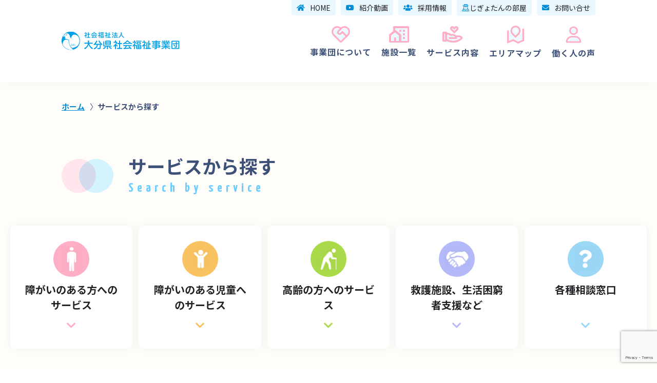

--- FILE ---
content_type: text/html; charset=UTF-8
request_url: https://oitaswo.jp/service/
body_size: 7813
content:
<!doctype html>
<html lang="ja">

<head>
  <!-- Global site tag (gtag.js) - Google Analytics -->
  <script async src="https://www.googletagmanager.com/gtag/js?id=UA-60186808-1"></script>
  <script>
  window.dataLayer = window.dataLayer || [];

  function gtag() {
    dataLayer.push(arguments);
  }
  gtag('js', new Date());

  gtag('config', 'UA-60186808-1');
  </script>
  <!-- Google Tag Manager -->
  <script>
  (function(w, d, s, l, i) {
    w[l] = w[l] || [];
    w[l].push({
      'gtm.start': new Date().getTime(),
      event: 'gtm.js'
    });
    var f = d.getElementsByTagName(s)[0],
      j = d.createElement(s),
      dl = l != 'dataLayer' ? '&l=' + l : '';
    j.async = true;
    j.src =
      'https://www.googletagmanager.com/gtm.js?id=' + i + dl;
    f.parentNode.insertBefore(j, f);
  })(window, document, 'script', 'dataLayer', 'GTM-TZ5HJGV');
  </script>
  <!-- End Google Tag Manager -->
  <link rel="icon" href="https://oitaswo.jp/wp-content/themes/original/images/favicon.ico">
  <meta name="format-detection" content="telephone=no">
  <meta charset="UTF-8" />
  <meta name="viewport" content="width=device-width, initial-scale=1" />
  <title>サービスから探す &#8211; 社会福祉法人　大分県社会福祉事業団</title>
<meta name='robots' content='max-image-preview:large' />
<script type="text/javascript">
window._wpemojiSettings = {"baseUrl":"https:\/\/s.w.org\/images\/core\/emoji\/14.0.0\/72x72\/","ext":".png","svgUrl":"https:\/\/s.w.org\/images\/core\/emoji\/14.0.0\/svg\/","svgExt":".svg","source":{"concatemoji":"https:\/\/oitaswo.jp\/wp-includes\/js\/wp-emoji-release.min.js?ver=6.1.9"}};
/*! This file is auto-generated */
!function(e,a,t){var n,r,o,i=a.createElement("canvas"),p=i.getContext&&i.getContext("2d");function s(e,t){var a=String.fromCharCode,e=(p.clearRect(0,0,i.width,i.height),p.fillText(a.apply(this,e),0,0),i.toDataURL());return p.clearRect(0,0,i.width,i.height),p.fillText(a.apply(this,t),0,0),e===i.toDataURL()}function c(e){var t=a.createElement("script");t.src=e,t.defer=t.type="text/javascript",a.getElementsByTagName("head")[0].appendChild(t)}for(o=Array("flag","emoji"),t.supports={everything:!0,everythingExceptFlag:!0},r=0;r<o.length;r++)t.supports[o[r]]=function(e){if(p&&p.fillText)switch(p.textBaseline="top",p.font="600 32px Arial",e){case"flag":return s([127987,65039,8205,9895,65039],[127987,65039,8203,9895,65039])?!1:!s([55356,56826,55356,56819],[55356,56826,8203,55356,56819])&&!s([55356,57332,56128,56423,56128,56418,56128,56421,56128,56430,56128,56423,56128,56447],[55356,57332,8203,56128,56423,8203,56128,56418,8203,56128,56421,8203,56128,56430,8203,56128,56423,8203,56128,56447]);case"emoji":return!s([129777,127995,8205,129778,127999],[129777,127995,8203,129778,127999])}return!1}(o[r]),t.supports.everything=t.supports.everything&&t.supports[o[r]],"flag"!==o[r]&&(t.supports.everythingExceptFlag=t.supports.everythingExceptFlag&&t.supports[o[r]]);t.supports.everythingExceptFlag=t.supports.everythingExceptFlag&&!t.supports.flag,t.DOMReady=!1,t.readyCallback=function(){t.DOMReady=!0},t.supports.everything||(n=function(){t.readyCallback()},a.addEventListener?(a.addEventListener("DOMContentLoaded",n,!1),e.addEventListener("load",n,!1)):(e.attachEvent("onload",n),a.attachEvent("onreadystatechange",function(){"complete"===a.readyState&&t.readyCallback()})),(e=t.source||{}).concatemoji?c(e.concatemoji):e.wpemoji&&e.twemoji&&(c(e.twemoji),c(e.wpemoji)))}(window,document,window._wpemojiSettings);
</script>
<style type="text/css">
img.wp-smiley,
img.emoji {
	display: inline !important;
	border: none !important;
	box-shadow: none !important;
	height: 1em !important;
	width: 1em !important;
	margin: 0 0.07em !important;
	vertical-align: -0.1em !important;
	background: none !important;
	padding: 0 !important;
}
</style>
	<link rel='stylesheet' id='wp-block-library-css' href='https://oitaswo.jp/wp-includes/css/dist/block-library/style.min.css?ver=6.1.9' type='text/css' media='all' />
<link rel='stylesheet' id='classic-theme-styles-css' href='https://oitaswo.jp/wp-includes/css/classic-themes.min.css?ver=1' type='text/css' media='all' />
<style id='global-styles-inline-css' type='text/css'>
body{--wp--preset--color--black: #000000;--wp--preset--color--cyan-bluish-gray: #abb8c3;--wp--preset--color--white: #ffffff;--wp--preset--color--pale-pink: #f78da7;--wp--preset--color--vivid-red: #cf2e2e;--wp--preset--color--luminous-vivid-orange: #ff6900;--wp--preset--color--luminous-vivid-amber: #fcb900;--wp--preset--color--light-green-cyan: #7bdcb5;--wp--preset--color--vivid-green-cyan: #00d084;--wp--preset--color--pale-cyan-blue: #8ed1fc;--wp--preset--color--vivid-cyan-blue: #0693e3;--wp--preset--color--vivid-purple: #9b51e0;--wp--preset--gradient--vivid-cyan-blue-to-vivid-purple: linear-gradient(135deg,rgba(6,147,227,1) 0%,rgb(155,81,224) 100%);--wp--preset--gradient--light-green-cyan-to-vivid-green-cyan: linear-gradient(135deg,rgb(122,220,180) 0%,rgb(0,208,130) 100%);--wp--preset--gradient--luminous-vivid-amber-to-luminous-vivid-orange: linear-gradient(135deg,rgba(252,185,0,1) 0%,rgba(255,105,0,1) 100%);--wp--preset--gradient--luminous-vivid-orange-to-vivid-red: linear-gradient(135deg,rgba(255,105,0,1) 0%,rgb(207,46,46) 100%);--wp--preset--gradient--very-light-gray-to-cyan-bluish-gray: linear-gradient(135deg,rgb(238,238,238) 0%,rgb(169,184,195) 100%);--wp--preset--gradient--cool-to-warm-spectrum: linear-gradient(135deg,rgb(74,234,220) 0%,rgb(151,120,209) 20%,rgb(207,42,186) 40%,rgb(238,44,130) 60%,rgb(251,105,98) 80%,rgb(254,248,76) 100%);--wp--preset--gradient--blush-light-purple: linear-gradient(135deg,rgb(255,206,236) 0%,rgb(152,150,240) 100%);--wp--preset--gradient--blush-bordeaux: linear-gradient(135deg,rgb(254,205,165) 0%,rgb(254,45,45) 50%,rgb(107,0,62) 100%);--wp--preset--gradient--luminous-dusk: linear-gradient(135deg,rgb(255,203,112) 0%,rgb(199,81,192) 50%,rgb(65,88,208) 100%);--wp--preset--gradient--pale-ocean: linear-gradient(135deg,rgb(255,245,203) 0%,rgb(182,227,212) 50%,rgb(51,167,181) 100%);--wp--preset--gradient--electric-grass: linear-gradient(135deg,rgb(202,248,128) 0%,rgb(113,206,126) 100%);--wp--preset--gradient--midnight: linear-gradient(135deg,rgb(2,3,129) 0%,rgb(40,116,252) 100%);--wp--preset--duotone--dark-grayscale: url('#wp-duotone-dark-grayscale');--wp--preset--duotone--grayscale: url('#wp-duotone-grayscale');--wp--preset--duotone--purple-yellow: url('#wp-duotone-purple-yellow');--wp--preset--duotone--blue-red: url('#wp-duotone-blue-red');--wp--preset--duotone--midnight: url('#wp-duotone-midnight');--wp--preset--duotone--magenta-yellow: url('#wp-duotone-magenta-yellow');--wp--preset--duotone--purple-green: url('#wp-duotone-purple-green');--wp--preset--duotone--blue-orange: url('#wp-duotone-blue-orange');--wp--preset--font-size--small: 13px;--wp--preset--font-size--medium: 20px;--wp--preset--font-size--large: 36px;--wp--preset--font-size--x-large: 42px;--wp--preset--spacing--20: 0.44rem;--wp--preset--spacing--30: 0.67rem;--wp--preset--spacing--40: 1rem;--wp--preset--spacing--50: 1.5rem;--wp--preset--spacing--60: 2.25rem;--wp--preset--spacing--70: 3.38rem;--wp--preset--spacing--80: 5.06rem;}:where(.is-layout-flex){gap: 0.5em;}body .is-layout-flow > .alignleft{float: left;margin-inline-start: 0;margin-inline-end: 2em;}body .is-layout-flow > .alignright{float: right;margin-inline-start: 2em;margin-inline-end: 0;}body .is-layout-flow > .aligncenter{margin-left: auto !important;margin-right: auto !important;}body .is-layout-constrained > .alignleft{float: left;margin-inline-start: 0;margin-inline-end: 2em;}body .is-layout-constrained > .alignright{float: right;margin-inline-start: 2em;margin-inline-end: 0;}body .is-layout-constrained > .aligncenter{margin-left: auto !important;margin-right: auto !important;}body .is-layout-constrained > :where(:not(.alignleft):not(.alignright):not(.alignfull)){max-width: var(--wp--style--global--content-size);margin-left: auto !important;margin-right: auto !important;}body .is-layout-constrained > .alignwide{max-width: var(--wp--style--global--wide-size);}body .is-layout-flex{display: flex;}body .is-layout-flex{flex-wrap: wrap;align-items: center;}body .is-layout-flex > *{margin: 0;}:where(.wp-block-columns.is-layout-flex){gap: 2em;}.has-black-color{color: var(--wp--preset--color--black) !important;}.has-cyan-bluish-gray-color{color: var(--wp--preset--color--cyan-bluish-gray) !important;}.has-white-color{color: var(--wp--preset--color--white) !important;}.has-pale-pink-color{color: var(--wp--preset--color--pale-pink) !important;}.has-vivid-red-color{color: var(--wp--preset--color--vivid-red) !important;}.has-luminous-vivid-orange-color{color: var(--wp--preset--color--luminous-vivid-orange) !important;}.has-luminous-vivid-amber-color{color: var(--wp--preset--color--luminous-vivid-amber) !important;}.has-light-green-cyan-color{color: var(--wp--preset--color--light-green-cyan) !important;}.has-vivid-green-cyan-color{color: var(--wp--preset--color--vivid-green-cyan) !important;}.has-pale-cyan-blue-color{color: var(--wp--preset--color--pale-cyan-blue) !important;}.has-vivid-cyan-blue-color{color: var(--wp--preset--color--vivid-cyan-blue) !important;}.has-vivid-purple-color{color: var(--wp--preset--color--vivid-purple) !important;}.has-black-background-color{background-color: var(--wp--preset--color--black) !important;}.has-cyan-bluish-gray-background-color{background-color: var(--wp--preset--color--cyan-bluish-gray) !important;}.has-white-background-color{background-color: var(--wp--preset--color--white) !important;}.has-pale-pink-background-color{background-color: var(--wp--preset--color--pale-pink) !important;}.has-vivid-red-background-color{background-color: var(--wp--preset--color--vivid-red) !important;}.has-luminous-vivid-orange-background-color{background-color: var(--wp--preset--color--luminous-vivid-orange) !important;}.has-luminous-vivid-amber-background-color{background-color: var(--wp--preset--color--luminous-vivid-amber) !important;}.has-light-green-cyan-background-color{background-color: var(--wp--preset--color--light-green-cyan) !important;}.has-vivid-green-cyan-background-color{background-color: var(--wp--preset--color--vivid-green-cyan) !important;}.has-pale-cyan-blue-background-color{background-color: var(--wp--preset--color--pale-cyan-blue) !important;}.has-vivid-cyan-blue-background-color{background-color: var(--wp--preset--color--vivid-cyan-blue) !important;}.has-vivid-purple-background-color{background-color: var(--wp--preset--color--vivid-purple) !important;}.has-black-border-color{border-color: var(--wp--preset--color--black) !important;}.has-cyan-bluish-gray-border-color{border-color: var(--wp--preset--color--cyan-bluish-gray) !important;}.has-white-border-color{border-color: var(--wp--preset--color--white) !important;}.has-pale-pink-border-color{border-color: var(--wp--preset--color--pale-pink) !important;}.has-vivid-red-border-color{border-color: var(--wp--preset--color--vivid-red) !important;}.has-luminous-vivid-orange-border-color{border-color: var(--wp--preset--color--luminous-vivid-orange) !important;}.has-luminous-vivid-amber-border-color{border-color: var(--wp--preset--color--luminous-vivid-amber) !important;}.has-light-green-cyan-border-color{border-color: var(--wp--preset--color--light-green-cyan) !important;}.has-vivid-green-cyan-border-color{border-color: var(--wp--preset--color--vivid-green-cyan) !important;}.has-pale-cyan-blue-border-color{border-color: var(--wp--preset--color--pale-cyan-blue) !important;}.has-vivid-cyan-blue-border-color{border-color: var(--wp--preset--color--vivid-cyan-blue) !important;}.has-vivid-purple-border-color{border-color: var(--wp--preset--color--vivid-purple) !important;}.has-vivid-cyan-blue-to-vivid-purple-gradient-background{background: var(--wp--preset--gradient--vivid-cyan-blue-to-vivid-purple) !important;}.has-light-green-cyan-to-vivid-green-cyan-gradient-background{background: var(--wp--preset--gradient--light-green-cyan-to-vivid-green-cyan) !important;}.has-luminous-vivid-amber-to-luminous-vivid-orange-gradient-background{background: var(--wp--preset--gradient--luminous-vivid-amber-to-luminous-vivid-orange) !important;}.has-luminous-vivid-orange-to-vivid-red-gradient-background{background: var(--wp--preset--gradient--luminous-vivid-orange-to-vivid-red) !important;}.has-very-light-gray-to-cyan-bluish-gray-gradient-background{background: var(--wp--preset--gradient--very-light-gray-to-cyan-bluish-gray) !important;}.has-cool-to-warm-spectrum-gradient-background{background: var(--wp--preset--gradient--cool-to-warm-spectrum) !important;}.has-blush-light-purple-gradient-background{background: var(--wp--preset--gradient--blush-light-purple) !important;}.has-blush-bordeaux-gradient-background{background: var(--wp--preset--gradient--blush-bordeaux) !important;}.has-luminous-dusk-gradient-background{background: var(--wp--preset--gradient--luminous-dusk) !important;}.has-pale-ocean-gradient-background{background: var(--wp--preset--gradient--pale-ocean) !important;}.has-electric-grass-gradient-background{background: var(--wp--preset--gradient--electric-grass) !important;}.has-midnight-gradient-background{background: var(--wp--preset--gradient--midnight) !important;}.has-small-font-size{font-size: var(--wp--preset--font-size--small) !important;}.has-medium-font-size{font-size: var(--wp--preset--font-size--medium) !important;}.has-large-font-size{font-size: var(--wp--preset--font-size--large) !important;}.has-x-large-font-size{font-size: var(--wp--preset--font-size--x-large) !important;}
.wp-block-navigation a:where(:not(.wp-element-button)){color: inherit;}
:where(.wp-block-columns.is-layout-flex){gap: 2em;}
.wp-block-pullquote{font-size: 1.5em;line-height: 1.6;}
</style>
<link rel='stylesheet' id='contact-form-7-css' href='https://oitaswo.jp/wp-content/plugins/contact-form-7/includes/css/styles.css?ver=5.7.7' type='text/css' media='all' />
<link rel="https://api.w.org/" href="https://oitaswo.jp/wp-json/" /><link rel="alternate" type="application/json" href="https://oitaswo.jp/wp-json/wp/v2/pages/72" /><link rel="EditURI" type="application/rsd+xml" title="RSD" href="https://oitaswo.jp/xmlrpc.php?rsd" />
<link rel="wlwmanifest" type="application/wlwmanifest+xml" href="https://oitaswo.jp/wp-includes/wlwmanifest.xml" />
<meta name="generator" content="WordPress 6.1.9" />
<link rel="canonical" href="https://oitaswo.jp/service/" />
<link rel='shortlink' href='https://oitaswo.jp/?p=72' />
<link rel="alternate" type="application/json+oembed" href="https://oitaswo.jp/wp-json/oembed/1.0/embed?url=https%3A%2F%2Foitaswo.jp%2Fservice%2F" />
<link rel="alternate" type="text/xml+oembed" href="https://oitaswo.jp/wp-json/oembed/1.0/embed?url=https%3A%2F%2Foitaswo.jp%2Fservice%2F&#038;format=xml" />
  <meta name="description" content="利用される方々の意思を尊重し、一人ひとりの望む暮らしができ、活き活きと充実した生活が送れるように支援します。">
  <!--facebook & その他SNSの設定-->
  <meta property="og:title" content="社会福祉法人　大分県社会福祉事業団" />
  <meta property="og:type" content="website" />
  <meta property="og:description" content="利用される方々の意思を尊重し、一人ひとりの望む暮らしができ、活き活きと充実した生活が送れるように支援します。" />
  <meta property="og:url" content="http://www.oitaswo.jp" />
  <meta property="og:site_name" content="社会福祉法人　大分県社会福祉事業団" />
  <meta property="og:image" content="https://oitaswo.jp/wp-content/themes/original/images/ogp.png" />
  <meta name="keywords" content="社会福祉法人,福祉事業団,大分県,介護,救護,支援,障害児,老人ホーム, 地域総合支援センター, 大分県 渓泉寮, 大分県 のぞみ園, 大分県糸口学園, 大分県糸口学園, 大分県糸口厚生園, 大分県糸口第二厚生園, 大分県糸口通勤寮,大分県 なおみ園, 大分県 日田はぎの園, 地域生活支援センターはぎの,発達障害者,障害者就業,支援センター
">
  <!--twitterの設定-->
  <meta name="twitter:card" content="summary_large_image">
  <meta name="twitter:site" content="http://www.oitaswo.jp">
  <meta name="twitter:image" content="https://oitaswo.jp/wp-content/themes/original/images/ogp.png" />
  <meta name="twitter:title" content="社会福祉法人　大分県社会福祉事業団">
  <meta name="twitter:description" content="利用される方々の意思を尊重し、一人ひとりの望む暮らしができ、活き活きと充実した生活が送れるように支援します。">
  <!-- CSS読み込み↓ -->
  <link rel="stylesheet" href="https://fonts.googleapis.com/css2?family=Yanone+Kaffeesatz&display=swap">
  <link href="https://fonts.googleapis.com/css2?family=Noto+Sans+JP:wght@100;300;400;500;700;900&display=swap" rel="stylesheet">
  <link rel="stylesheet" type="text/css" href="https://oitaswo.jp/wp-content/themes/original/css/application.css?version=1734598651">
  <link rel="stylesheet" type="text/css" href="https://oitaswo.jp/wp-content/themes/original/lib/fontawesome/fontawesome-all.css" />
  <link rel="stylesheet" type="text/css" href="https://fonts.googleapis.com/earlyaccess/notosansjp.css">
  <!-- JS読み込み↓ -->
  <script src="https://code.jquery.com/jquery-3.3.1.js"></script>
  <script type="text/javascript" src="https://oitaswo.jp/wp-content/themes/original/js/slick.min.js"></script>
  <script src="https://oitaswo.jp/wp-content/themes/original/js/main.js"></script>
  <script src="https://oitaswo.jp/wp-content/themes/original/js/ofi.min.js"></script>
  <style>
  body {
    font-family: 'Noto Sans JP', sans-serif;
  }
  </style>
</head>

<body id="service">
  <!-- Google Tag Manager (noscript) -->
  <noscript><iframe src="https://www.googletagmanager.com/ns.html?id=GTM-TZ5HJGV" height="0" width="0" style="display:none;visibility:hidden"></iframe></noscript>
  <!-- End Google Tag Manager (noscript) -->
  <header>
    <div id="nav-drawer">
      <div class="header-logo sp">
        <a class="header-logo__link" href="https://oitaswo.jp/">
          <img src="https://oitaswo.jp/wp-content/themes/original/images/logo.svg">
        </a>
      </div>
      <input name="checkboxname1" id="nav-input" type="checkbox" class="nav-unshown">
      <label id="nav-open" for="nav-input"><span></span></label>
      <label class="nav-unshown" id="nav-close" for="nav-input"></label>
      <div id="nav-content">
        <nav class="gnav">
          <div class="header-logo pc">
            <a class="header-logo__link" href="https://oitaswo.jp/">
              <img src="https://oitaswo.jp/wp-content/themes/original/images/logo.svg">
            </a>
          </div>
          <ul class="gnav-list">
            <li class="gnav-list__item">
              <a class="gnav-list__link" href="https://oitaswo.jp/about/philosophy">
                <img src="https://oitaswo.jp/wp-content/themes/original/images/about.svg" alt="">
                事業団に<br class="sp">ついて
              </a>
            </li>
            <li class="gnav-list__item">
              <a class="gnav-list__link" href="https://oitaswo.jp/facilities">
                <img src="https://oitaswo.jp/wp-content/themes/original/images/facilities.svg" alt="">
                施設一覧
              </a>
            </li>
            <li class="gnav-list__item">
              <a class="gnav-list__link" href="https://oitaswo.jp/service">
                <img src="https://oitaswo.jp/wp-content/themes/original/images/service.svg" alt="">
                サービス<br class="sp">内容
              </a>
            </li>
            <li class="gnav-list__item">
              <a class="gnav-list__link" href="https://oitaswo.jp/area">
                <img src="https://oitaswo.jp/wp-content/themes/original/images/area.svg" alt="">
                エリア<br class="sp">マップ
              </a>
            </li>
            <li class="gnav-list__item">
              <a class="gnav-list__link" href="https://oitaswo.jp/interview">
                <img src="https://oitaswo.jp/wp-content/themes/original/images/voice.svg" alt="">
                働く人<br class="sp">の声
              </a>
            </li>
            <li class="gnav-list__item sp">
              <a class="gnav-list__link" href="https://oitaswo.jp/">
                <i class="fas fa-home"></i>
                HOME
              </a>
            </li>
            <li class="gnav-list__item sp">
              <a class="gnav-list__link" href="https://oitaswo.jp/about/movie">
                <i class="fab fa-youtube"></i>
                紹介動画
              </a>
            </li>
            <li class="gnav-list__item sp">
              <a class="gnav-list__link" href="https://oitaswo.jp/recruitment">
                <i class="fas fa-users"></i>
                採用情報
              </a>
            </li>
            <li class="gnav-list__item sp">
              <a class="gnav-list__link" href="https://oitaswo.jp/jigyotans-room">
                <img src="https://oitaswo.jp/wp-content/themes/original/images/jigyotan.svg" alt="">
                じぎょたんの部屋
              </a>
            </li>
            <li class="gnav-list__item sp">
              <a class="gnav-list__link" href="https://oitaswo.jp/contact">
                <i class="fas fa-envelope"></i>
                お問い合せ
              </a>
            </li>

          </ul>
          <ul class="gnav-sublist pc">
            <li class="gnav-sublist__item pc">
              <a class="gnav-sublist__link" href="https://oitaswo.jp/">
                <i class="fas fa-home"></i>
                HOME
              </a>
            </li>
            <li class="gnav-sublist__item">
              <a class="gnav-sublist__link" href="https://oitaswo.jp/about/movie/">
                <i class="fab fa-youtube"></i>
                紹介動画
              </a>
            </li>
            <li class="gnav-sublist__item">
              <a class="gnav-sublist__link" href="https://oitaswo.jp/recruitment">
                <i class="fas fa-users"></i>
                採用情報
              </a>
            </li>
            <li class="gnav-sublist__item">
              <a class="gnav-sublist__link" href="https://oitaswo.jp/jigyotans-room">
                <img src="https://oitaswo.jp/wp-content/themes/original/images/jigyotan2.svg" alt="">
                じぎょたんの部屋
              </a>
            </li>
            <li class="gnav-sublist__item">
              <a class="gnav-sublist__link" href="https://oitaswo.jp/contact">
                <i class="fas fa-envelope"></i>
                お問い合せ
              </a>
            </li>
          </ul>
          <div class="sp nav-contact">
            お電話でのお問い合わせはこちらより
            <div class="tel">
              <i class="fas fa-phone-alt"></i>097-552-1316
            </div>
          </div>
        </nav>
      </div>
    </div>
  </header>
    <main>
        <div id="breadcrumb"><ul><li><a href="https://oitaswo.jp"><span>ホーム</span></a></li><li><span>サービスから探す</span></li></ul></div>    <section class="content-section">
  <article class="content-container other-contents">
    <h2 class="content-container__title second">
      サービスから探す      <span class="sub">
        Search by service
      </span>
    </h2>
    <div class="service2">
      <ul class="service2-list">
                  <li class="service2-list__item service01">
            <style>
              .service01 .service2-list__link::before {
                background-color: #ffafc5;
                background-image: url(https://oitaswo.jp/wp-content/uploads/2020/06/icon-service01.png);
              }

              .service01 .service2-list__link::after {
                color: #ffafc5;
              }
            </style>
            <a class="service2-list__link" href="#service01">
              <div class="service-icon"></div>
              障がいのある方へのサービス            </a>
          </li>
                  <li class="service2-list__item service02">
            <style>
              .service02 .service2-list__link::before {
                background-color: #f9c361;
                background-image: url(https://oitaswo.jp/wp-content/uploads/2020/06/icon-service02.png);
              }

              .service02 .service2-list__link::after {
                color: #f9c361;
              }
            </style>
            <a class="service2-list__link" href="#service02">
              <div class="service-icon"></div>
              障がいのある児童へのサービス            </a>
          </li>
                  <li class="service2-list__item service03">
            <style>
              .service03 .service2-list__link::before {
                background-color: #abdb4b;
                background-image: url(https://oitaswo.jp/wp-content/uploads/2020/06/icon-service03.png);
              }

              .service03 .service2-list__link::after {
                color: #abdb4b;
              }
            </style>
            <a class="service2-list__link" href="#service03">
              <div class="service-icon"></div>
              高齢の方へのサービス            </a>
          </li>
                  <li class="service2-list__item service04">
            <style>
              .service04 .service2-list__link::before {
                background-color: #b4b9f9;
                background-image: url(https://oitaswo.jp/wp-content/uploads/2020/06/icon-service04.png);
              }

              .service04 .service2-list__link::after {
                color: #b4b9f9;
              }
            </style>
            <a class="service2-list__link" href="#service04">
              <div class="service-icon"></div>
              救護施設、生活困窮者支援など            </a>
          </li>
                  <li class="service2-list__item service05">
            <style>
              .service05 .service2-list__link::before {
                background-color: #9bd7f7;
                background-image: url(https://oitaswo.jp/wp-content/uploads/2020/06/icon-service05.png);
              }

              .service05 .service2-list__link::after {
                color: #9bd7f7;
              }
            </style>
            <a class="service2-list__link" href="#service05">
              <div class="service-icon"></div>
              各種相談窓口            </a>
          </li>
              </ul>
    </div>
    <div class="service2contents">
      <ul class="service2contents-list">          <li id="service01" class="service2contents-list__item service01">
            <style>
              .service2contents-list__item.service01 .title::before {
                background-color: #ffafc5;
                background-image: url(https://oitaswo.jp/wp-content/uploads/2020/06/icon-service01.png);
              }

              .service2contents-list__item.service01 .title .link-more__link {
                background-color: #ffafc5;
              }

              .service01 .service2contents-list__description li a::before {
                color: #ffafc5;
              }
            </style>
            <div class="title">
              <div class="title-contents">
                障がいのある方へのサービス                <div class="link-more">
                  <a href="https://oitaswo.jp/service/service01/" class="link-more__link">
                    施設一覧を見る
                  </a>
                </div>
              </div>
            </div>

            <ul class="service2contents-list__description">          <li><a href="https://oitaswo.jp/service/service01/#service01-01">指定障害者支援施設</a></li>
                <li><a href="https://oitaswo.jp/service/service01/#service01-02">短期入所</a></li>
                <li><a href="https://oitaswo.jp/service/service01/#service01-03">生活介護</a></li>
                <li><a href="https://oitaswo.jp/service/service01/#service01-04">共生型生活介護</a></li>
                <li><a href="https://oitaswo.jp/service/service01/#service01-05">日中一時支援</a></li>
                <li><a href="https://oitaswo.jp/service/service01/#service01-06">共同生活援助</a></li>
                <li><a href="https://oitaswo.jp/service/service01/#service01-07">居宅介護等</a></li>
                <li><a href="https://oitaswo.jp/service/service01/#service01-08">移動支援</a></li>
                <li><a href="https://oitaswo.jp/service/service01/#service01-09">宿泊型自立訓練</a></li>
                <li><a href="https://oitaswo.jp/service/service01/#service01-10">自立訓練（生活訓練）</a></li>
                <li><a href="https://oitaswo.jp/service/service01/#service01-11">就労移行支援</a></li>
                <li><a href="https://oitaswo.jp/service/service01/#service01-12">就労継続支援A型</a></li>
                <li><a href="https://oitaswo.jp/service/service01/#service01-13">就労継続支援B型</a></li>
                <li><a href="https://oitaswo.jp/service/service01/#service01-14">就労定着支援</a></li>
                <li><a href="https://oitaswo.jp/service/service01/#service01-15">障害者就業・生活支援センター</a></li>
                <li><a href="https://oitaswo.jp/service/service01/#service01-16">自立生活援助</a></li>
                <li><a href="https://oitaswo.jp/service/service01/#service01-17">地域活動支援センター</a></li>
      </ul>
      </li>
              <li id="service02" class="service2contents-list__item service02">
            <style>
              .service2contents-list__item.service02 .title::before {
                background-color: #f9c361;
                background-image: url(https://oitaswo.jp/wp-content/uploads/2020/06/icon-service02.png);
              }

              .service2contents-list__item.service02 .title .link-more__link {
                background-color: #f9c361;
              }

              .service02 .service2contents-list__description li a::before {
                color: #f9c361;
              }
            </style>
            <div class="title">
              <div class="title-contents">
                障がいのある児童へのサービス                <div class="link-more">
                  <a href="https://oitaswo.jp/service/service02/" class="link-more__link">
                    施設一覧を見る
                  </a>
                </div>
              </div>
            </div>

            <ul class="service2contents-list__description">          <li><a href="https://oitaswo.jp/service/service02/#service02-01">指定福祉型障害児入所施設</a></li>
                <li><a href="https://oitaswo.jp/service/service02/#service02-02">児童発達支援</a></li>
                <li><a href="https://oitaswo.jp/service/service02/#service02-03">放課後等デイサービス</a></li>
                <li><a href="https://oitaswo.jp/service/service02/#service02-04">共生型放課後等デイサービス</a></li>
      </ul>
      </li>
              <li id="service03" class="service2contents-list__item service03">
            <style>
              .service2contents-list__item.service03 .title::before {
                background-color: #abdb4b;
                background-image: url(https://oitaswo.jp/wp-content/uploads/2020/06/icon-service03.png);
              }

              .service2contents-list__item.service03 .title .link-more__link {
                background-color: #abdb4b;
              }

              .service03 .service2contents-list__description li a::before {
                color: #abdb4b;
              }
            </style>
            <div class="title">
              <div class="title-contents">
                高齢の方へのサービス                <div class="link-more">
                  <a href="https://oitaswo.jp/service/service03/" class="link-more__link">
                    施設一覧を見る
                  </a>
                </div>
              </div>
            </div>

            <ul class="service2contents-list__description">          <li><a href="https://oitaswo.jp/service/service03/#service03-01">特定施設入居者生活介護</a></li>
                <li><a href="https://oitaswo.jp/service/service03/#service03-02">訪問介護</a></li>
                <li><a href="https://oitaswo.jp/service/service03/#service03-03">通所介護</a></li>
      </ul>
      </li>
              <li id="service04" class="service2contents-list__item service04">
            <style>
              .service2contents-list__item.service04 .title::before {
                background-color: #b4b9f9;
                background-image: url(https://oitaswo.jp/wp-content/uploads/2020/06/icon-service04.png);
              }

              .service2contents-list__item.service04 .title .link-more__link {
                background-color: #b4b9f9;
              }

              .service04 .service2contents-list__description li a::before {
                color: #b4b9f9;
              }
            </style>
            <div class="title">
              <div class="title-contents">
                救護施設、生活困窮者支援など                <div class="link-more">
                  <a href="https://oitaswo.jp/service/service04/" class="link-more__link">
                    施設一覧を見る
                  </a>
                </div>
              </div>
            </div>

            <ul class="service2contents-list__description">          <li><a href="https://oitaswo.jp/service/service04/#service04-01">救護施設</a></li>
                <li><a href="https://oitaswo.jp/service/service04/#service04-02">無料低額宿泊</a></li>
                <li><a href="https://oitaswo.jp/service/service04/#service04-03">生計困難者支援</a></li>
      </ul>
      </li>
              <li id="service05" class="service2contents-list__item service05">
            <style>
              .service2contents-list__item.service05 .title::before {
                background-color: #9bd7f7;
                background-image: url(https://oitaswo.jp/wp-content/uploads/2020/06/icon-service05.png);
              }

              .service2contents-list__item.service05 .title .link-more__link {
                background-color: #9bd7f7;
              }

              .service05 .service2contents-list__description li a::before {
                color: #9bd7f7;
              }
            </style>
            <div class="title">
              <div class="title-contents">
                各種相談窓口                <div class="link-more">
                  <a href="https://oitaswo.jp/service/service05/" class="link-more__link">
                    施設一覧を見る
                  </a>
                </div>
              </div>
            </div>

            <ul class="service2contents-list__description">          <li><a href="https://oitaswo.jp/service/service05/#service05-01">相談支援</a></li>
                <li><a href="https://oitaswo.jp/service/service05/#service05-02">親なきあと相談室</a></li>
      </ul>
      </li>
    </ul>    </div>
  </article>
</section>

</main>
<footer>
  <div class="footer-logo">
    <a href="https://oitaswo.jp/" class="footer-logo__link">
      <img src="https://oitaswo.jp/wp-content/themes/original/images/logo.svg" alt="">
    </a>
  </div>
  <div class="footer-contents">
    <div class="footer-contents__item">
      <iframe
        src="https://www.google.com/maps/embed?pb=!1m18!1m12!1m3!1d26693.61035975427!2d131.6079565378363!3d33.24812808083229!2m3!1f0!2f0!3f0!3m2!1i1024!2i768!4f13.1!3m3!1m2!1s0x35469fbcbcacc7d5%3A0xcb502c93572d2b1!2z5aSn5YiG55yM56S-5Lya56aP56WJ5LqL5qWt5Zuj!5e0!3m2!1sja!2sjp!4v1592409673555!5m2!1sja!2sjp"
        frameborder="0" style="border:0;" allowfullscreen="" aria-hidden="false" tabindex="0"></iframe>
    </div>
    <div class="footer-contents__item">
      <p>
        〒870-0907<br>
        大分県大分市大津町2丁目1番41号 大分県総合社会福祉会館3Ｆ<br>
        TEL.097-552-1316 / FAX.097-552-1094<br>
        MAIL.oitaswo@coral.ocn.ne.jp
      </p>
      <ul class="footer-navi">
        <div class="footer-navi__item">
          <a href="https://oitaswo.jp/policy" class="footer-navi__link">
            個人情報保護方針
          </a>
        </div>
        <div class="footer-navi__item">
          <a href="https://oitaswo.jp/sitemap" class="footer-navi__link">
            サイトマップ
          </a>
        </div>
        <div class="footer-navi__item">
          <a href="contact" class="footer-navi__link">
            お問い合わせ
          </a>
        </div>
      </ul>
      <div class="densyo">
        <a href="https://secure.sakura.ad.jp/rscontrol/?webmail=1" target="_blank" class="densyo__link">
          <img src="https://oitaswo.jp/wp-content/themes/original/images/swo_staff-only_banner.png" alt="">
        </a>
      </div>
    </div>
  </div>
  <div class="copy">
    Copyright © 2020 社会福祉法人 大分県福祉事業団 All Rights Reserved.
  </div>

</footer><!-- #colophon -->
<script type='text/javascript' src='https://oitaswo.jp/wp-content/plugins/contact-form-7/includes/swv/js/index.js?ver=5.7.7' id='swv-js'></script>
<script type='text/javascript' id='contact-form-7-js-extra'>
/* <![CDATA[ */
var wpcf7 = {"api":{"root":"https:\/\/oitaswo.jp\/wp-json\/","namespace":"contact-form-7\/v1"}};
/* ]]> */
</script>
<script type='text/javascript' src='https://oitaswo.jp/wp-content/plugins/contact-form-7/includes/js/index.js?ver=5.7.7' id='contact-form-7-js'></script>
<script type='text/javascript' src='https://www.google.com/recaptcha/api.js?render=6LdQuX4dAAAAAHN2n7UigZ0Bv6RrPK74dVJ3pPq5&#038;ver=3.0' id='google-recaptcha-js'></script>
<script type='text/javascript' src='https://oitaswo.jp/wp-includes/js/dist/vendor/regenerator-runtime.min.js?ver=0.13.9' id='regenerator-runtime-js'></script>
<script type='text/javascript' src='https://oitaswo.jp/wp-includes/js/dist/vendor/wp-polyfill.min.js?ver=3.15.0' id='wp-polyfill-js'></script>
<script type='text/javascript' id='wpcf7-recaptcha-js-extra'>
/* <![CDATA[ */
var wpcf7_recaptcha = {"sitekey":"6LdQuX4dAAAAAHN2n7UigZ0Bv6RrPK74dVJ3pPq5","actions":{"homepage":"homepage","contactform":"contactform"}};
/* ]]> */
</script>
<script type='text/javascript' src='https://oitaswo.jp/wp-content/plugins/contact-form-7/modules/recaptcha/index.js?ver=5.7.7' id='wpcf7-recaptcha-js'></script>
</body>

</html>

--- FILE ---
content_type: text/html; charset=utf-8
request_url: https://www.google.com/recaptcha/api2/anchor?ar=1&k=6LdQuX4dAAAAAHN2n7UigZ0Bv6RrPK74dVJ3pPq5&co=aHR0cHM6Ly9vaXRhc3dvLmpwOjQ0Mw..&hl=en&v=9TiwnJFHeuIw_s0wSd3fiKfN&size=invisible&anchor-ms=20000&execute-ms=30000&cb=t43viyllhwza
body_size: 48281
content:
<!DOCTYPE HTML><html dir="ltr" lang="en"><head><meta http-equiv="Content-Type" content="text/html; charset=UTF-8">
<meta http-equiv="X-UA-Compatible" content="IE=edge">
<title>reCAPTCHA</title>
<style type="text/css">
/* cyrillic-ext */
@font-face {
  font-family: 'Roboto';
  font-style: normal;
  font-weight: 400;
  font-stretch: 100%;
  src: url(//fonts.gstatic.com/s/roboto/v48/KFO7CnqEu92Fr1ME7kSn66aGLdTylUAMa3GUBHMdazTgWw.woff2) format('woff2');
  unicode-range: U+0460-052F, U+1C80-1C8A, U+20B4, U+2DE0-2DFF, U+A640-A69F, U+FE2E-FE2F;
}
/* cyrillic */
@font-face {
  font-family: 'Roboto';
  font-style: normal;
  font-weight: 400;
  font-stretch: 100%;
  src: url(//fonts.gstatic.com/s/roboto/v48/KFO7CnqEu92Fr1ME7kSn66aGLdTylUAMa3iUBHMdazTgWw.woff2) format('woff2');
  unicode-range: U+0301, U+0400-045F, U+0490-0491, U+04B0-04B1, U+2116;
}
/* greek-ext */
@font-face {
  font-family: 'Roboto';
  font-style: normal;
  font-weight: 400;
  font-stretch: 100%;
  src: url(//fonts.gstatic.com/s/roboto/v48/KFO7CnqEu92Fr1ME7kSn66aGLdTylUAMa3CUBHMdazTgWw.woff2) format('woff2');
  unicode-range: U+1F00-1FFF;
}
/* greek */
@font-face {
  font-family: 'Roboto';
  font-style: normal;
  font-weight: 400;
  font-stretch: 100%;
  src: url(//fonts.gstatic.com/s/roboto/v48/KFO7CnqEu92Fr1ME7kSn66aGLdTylUAMa3-UBHMdazTgWw.woff2) format('woff2');
  unicode-range: U+0370-0377, U+037A-037F, U+0384-038A, U+038C, U+038E-03A1, U+03A3-03FF;
}
/* math */
@font-face {
  font-family: 'Roboto';
  font-style: normal;
  font-weight: 400;
  font-stretch: 100%;
  src: url(//fonts.gstatic.com/s/roboto/v48/KFO7CnqEu92Fr1ME7kSn66aGLdTylUAMawCUBHMdazTgWw.woff2) format('woff2');
  unicode-range: U+0302-0303, U+0305, U+0307-0308, U+0310, U+0312, U+0315, U+031A, U+0326-0327, U+032C, U+032F-0330, U+0332-0333, U+0338, U+033A, U+0346, U+034D, U+0391-03A1, U+03A3-03A9, U+03B1-03C9, U+03D1, U+03D5-03D6, U+03F0-03F1, U+03F4-03F5, U+2016-2017, U+2034-2038, U+203C, U+2040, U+2043, U+2047, U+2050, U+2057, U+205F, U+2070-2071, U+2074-208E, U+2090-209C, U+20D0-20DC, U+20E1, U+20E5-20EF, U+2100-2112, U+2114-2115, U+2117-2121, U+2123-214F, U+2190, U+2192, U+2194-21AE, U+21B0-21E5, U+21F1-21F2, U+21F4-2211, U+2213-2214, U+2216-22FF, U+2308-230B, U+2310, U+2319, U+231C-2321, U+2336-237A, U+237C, U+2395, U+239B-23B7, U+23D0, U+23DC-23E1, U+2474-2475, U+25AF, U+25B3, U+25B7, U+25BD, U+25C1, U+25CA, U+25CC, U+25FB, U+266D-266F, U+27C0-27FF, U+2900-2AFF, U+2B0E-2B11, U+2B30-2B4C, U+2BFE, U+3030, U+FF5B, U+FF5D, U+1D400-1D7FF, U+1EE00-1EEFF;
}
/* symbols */
@font-face {
  font-family: 'Roboto';
  font-style: normal;
  font-weight: 400;
  font-stretch: 100%;
  src: url(//fonts.gstatic.com/s/roboto/v48/KFO7CnqEu92Fr1ME7kSn66aGLdTylUAMaxKUBHMdazTgWw.woff2) format('woff2');
  unicode-range: U+0001-000C, U+000E-001F, U+007F-009F, U+20DD-20E0, U+20E2-20E4, U+2150-218F, U+2190, U+2192, U+2194-2199, U+21AF, U+21E6-21F0, U+21F3, U+2218-2219, U+2299, U+22C4-22C6, U+2300-243F, U+2440-244A, U+2460-24FF, U+25A0-27BF, U+2800-28FF, U+2921-2922, U+2981, U+29BF, U+29EB, U+2B00-2BFF, U+4DC0-4DFF, U+FFF9-FFFB, U+10140-1018E, U+10190-1019C, U+101A0, U+101D0-101FD, U+102E0-102FB, U+10E60-10E7E, U+1D2C0-1D2D3, U+1D2E0-1D37F, U+1F000-1F0FF, U+1F100-1F1AD, U+1F1E6-1F1FF, U+1F30D-1F30F, U+1F315, U+1F31C, U+1F31E, U+1F320-1F32C, U+1F336, U+1F378, U+1F37D, U+1F382, U+1F393-1F39F, U+1F3A7-1F3A8, U+1F3AC-1F3AF, U+1F3C2, U+1F3C4-1F3C6, U+1F3CA-1F3CE, U+1F3D4-1F3E0, U+1F3ED, U+1F3F1-1F3F3, U+1F3F5-1F3F7, U+1F408, U+1F415, U+1F41F, U+1F426, U+1F43F, U+1F441-1F442, U+1F444, U+1F446-1F449, U+1F44C-1F44E, U+1F453, U+1F46A, U+1F47D, U+1F4A3, U+1F4B0, U+1F4B3, U+1F4B9, U+1F4BB, U+1F4BF, U+1F4C8-1F4CB, U+1F4D6, U+1F4DA, U+1F4DF, U+1F4E3-1F4E6, U+1F4EA-1F4ED, U+1F4F7, U+1F4F9-1F4FB, U+1F4FD-1F4FE, U+1F503, U+1F507-1F50B, U+1F50D, U+1F512-1F513, U+1F53E-1F54A, U+1F54F-1F5FA, U+1F610, U+1F650-1F67F, U+1F687, U+1F68D, U+1F691, U+1F694, U+1F698, U+1F6AD, U+1F6B2, U+1F6B9-1F6BA, U+1F6BC, U+1F6C6-1F6CF, U+1F6D3-1F6D7, U+1F6E0-1F6EA, U+1F6F0-1F6F3, U+1F6F7-1F6FC, U+1F700-1F7FF, U+1F800-1F80B, U+1F810-1F847, U+1F850-1F859, U+1F860-1F887, U+1F890-1F8AD, U+1F8B0-1F8BB, U+1F8C0-1F8C1, U+1F900-1F90B, U+1F93B, U+1F946, U+1F984, U+1F996, U+1F9E9, U+1FA00-1FA6F, U+1FA70-1FA7C, U+1FA80-1FA89, U+1FA8F-1FAC6, U+1FACE-1FADC, U+1FADF-1FAE9, U+1FAF0-1FAF8, U+1FB00-1FBFF;
}
/* vietnamese */
@font-face {
  font-family: 'Roboto';
  font-style: normal;
  font-weight: 400;
  font-stretch: 100%;
  src: url(//fonts.gstatic.com/s/roboto/v48/KFO7CnqEu92Fr1ME7kSn66aGLdTylUAMa3OUBHMdazTgWw.woff2) format('woff2');
  unicode-range: U+0102-0103, U+0110-0111, U+0128-0129, U+0168-0169, U+01A0-01A1, U+01AF-01B0, U+0300-0301, U+0303-0304, U+0308-0309, U+0323, U+0329, U+1EA0-1EF9, U+20AB;
}
/* latin-ext */
@font-face {
  font-family: 'Roboto';
  font-style: normal;
  font-weight: 400;
  font-stretch: 100%;
  src: url(//fonts.gstatic.com/s/roboto/v48/KFO7CnqEu92Fr1ME7kSn66aGLdTylUAMa3KUBHMdazTgWw.woff2) format('woff2');
  unicode-range: U+0100-02BA, U+02BD-02C5, U+02C7-02CC, U+02CE-02D7, U+02DD-02FF, U+0304, U+0308, U+0329, U+1D00-1DBF, U+1E00-1E9F, U+1EF2-1EFF, U+2020, U+20A0-20AB, U+20AD-20C0, U+2113, U+2C60-2C7F, U+A720-A7FF;
}
/* latin */
@font-face {
  font-family: 'Roboto';
  font-style: normal;
  font-weight: 400;
  font-stretch: 100%;
  src: url(//fonts.gstatic.com/s/roboto/v48/KFO7CnqEu92Fr1ME7kSn66aGLdTylUAMa3yUBHMdazQ.woff2) format('woff2');
  unicode-range: U+0000-00FF, U+0131, U+0152-0153, U+02BB-02BC, U+02C6, U+02DA, U+02DC, U+0304, U+0308, U+0329, U+2000-206F, U+20AC, U+2122, U+2191, U+2193, U+2212, U+2215, U+FEFF, U+FFFD;
}
/* cyrillic-ext */
@font-face {
  font-family: 'Roboto';
  font-style: normal;
  font-weight: 500;
  font-stretch: 100%;
  src: url(//fonts.gstatic.com/s/roboto/v48/KFO7CnqEu92Fr1ME7kSn66aGLdTylUAMa3GUBHMdazTgWw.woff2) format('woff2');
  unicode-range: U+0460-052F, U+1C80-1C8A, U+20B4, U+2DE0-2DFF, U+A640-A69F, U+FE2E-FE2F;
}
/* cyrillic */
@font-face {
  font-family: 'Roboto';
  font-style: normal;
  font-weight: 500;
  font-stretch: 100%;
  src: url(//fonts.gstatic.com/s/roboto/v48/KFO7CnqEu92Fr1ME7kSn66aGLdTylUAMa3iUBHMdazTgWw.woff2) format('woff2');
  unicode-range: U+0301, U+0400-045F, U+0490-0491, U+04B0-04B1, U+2116;
}
/* greek-ext */
@font-face {
  font-family: 'Roboto';
  font-style: normal;
  font-weight: 500;
  font-stretch: 100%;
  src: url(//fonts.gstatic.com/s/roboto/v48/KFO7CnqEu92Fr1ME7kSn66aGLdTylUAMa3CUBHMdazTgWw.woff2) format('woff2');
  unicode-range: U+1F00-1FFF;
}
/* greek */
@font-face {
  font-family: 'Roboto';
  font-style: normal;
  font-weight: 500;
  font-stretch: 100%;
  src: url(//fonts.gstatic.com/s/roboto/v48/KFO7CnqEu92Fr1ME7kSn66aGLdTylUAMa3-UBHMdazTgWw.woff2) format('woff2');
  unicode-range: U+0370-0377, U+037A-037F, U+0384-038A, U+038C, U+038E-03A1, U+03A3-03FF;
}
/* math */
@font-face {
  font-family: 'Roboto';
  font-style: normal;
  font-weight: 500;
  font-stretch: 100%;
  src: url(//fonts.gstatic.com/s/roboto/v48/KFO7CnqEu92Fr1ME7kSn66aGLdTylUAMawCUBHMdazTgWw.woff2) format('woff2');
  unicode-range: U+0302-0303, U+0305, U+0307-0308, U+0310, U+0312, U+0315, U+031A, U+0326-0327, U+032C, U+032F-0330, U+0332-0333, U+0338, U+033A, U+0346, U+034D, U+0391-03A1, U+03A3-03A9, U+03B1-03C9, U+03D1, U+03D5-03D6, U+03F0-03F1, U+03F4-03F5, U+2016-2017, U+2034-2038, U+203C, U+2040, U+2043, U+2047, U+2050, U+2057, U+205F, U+2070-2071, U+2074-208E, U+2090-209C, U+20D0-20DC, U+20E1, U+20E5-20EF, U+2100-2112, U+2114-2115, U+2117-2121, U+2123-214F, U+2190, U+2192, U+2194-21AE, U+21B0-21E5, U+21F1-21F2, U+21F4-2211, U+2213-2214, U+2216-22FF, U+2308-230B, U+2310, U+2319, U+231C-2321, U+2336-237A, U+237C, U+2395, U+239B-23B7, U+23D0, U+23DC-23E1, U+2474-2475, U+25AF, U+25B3, U+25B7, U+25BD, U+25C1, U+25CA, U+25CC, U+25FB, U+266D-266F, U+27C0-27FF, U+2900-2AFF, U+2B0E-2B11, U+2B30-2B4C, U+2BFE, U+3030, U+FF5B, U+FF5D, U+1D400-1D7FF, U+1EE00-1EEFF;
}
/* symbols */
@font-face {
  font-family: 'Roboto';
  font-style: normal;
  font-weight: 500;
  font-stretch: 100%;
  src: url(//fonts.gstatic.com/s/roboto/v48/KFO7CnqEu92Fr1ME7kSn66aGLdTylUAMaxKUBHMdazTgWw.woff2) format('woff2');
  unicode-range: U+0001-000C, U+000E-001F, U+007F-009F, U+20DD-20E0, U+20E2-20E4, U+2150-218F, U+2190, U+2192, U+2194-2199, U+21AF, U+21E6-21F0, U+21F3, U+2218-2219, U+2299, U+22C4-22C6, U+2300-243F, U+2440-244A, U+2460-24FF, U+25A0-27BF, U+2800-28FF, U+2921-2922, U+2981, U+29BF, U+29EB, U+2B00-2BFF, U+4DC0-4DFF, U+FFF9-FFFB, U+10140-1018E, U+10190-1019C, U+101A0, U+101D0-101FD, U+102E0-102FB, U+10E60-10E7E, U+1D2C0-1D2D3, U+1D2E0-1D37F, U+1F000-1F0FF, U+1F100-1F1AD, U+1F1E6-1F1FF, U+1F30D-1F30F, U+1F315, U+1F31C, U+1F31E, U+1F320-1F32C, U+1F336, U+1F378, U+1F37D, U+1F382, U+1F393-1F39F, U+1F3A7-1F3A8, U+1F3AC-1F3AF, U+1F3C2, U+1F3C4-1F3C6, U+1F3CA-1F3CE, U+1F3D4-1F3E0, U+1F3ED, U+1F3F1-1F3F3, U+1F3F5-1F3F7, U+1F408, U+1F415, U+1F41F, U+1F426, U+1F43F, U+1F441-1F442, U+1F444, U+1F446-1F449, U+1F44C-1F44E, U+1F453, U+1F46A, U+1F47D, U+1F4A3, U+1F4B0, U+1F4B3, U+1F4B9, U+1F4BB, U+1F4BF, U+1F4C8-1F4CB, U+1F4D6, U+1F4DA, U+1F4DF, U+1F4E3-1F4E6, U+1F4EA-1F4ED, U+1F4F7, U+1F4F9-1F4FB, U+1F4FD-1F4FE, U+1F503, U+1F507-1F50B, U+1F50D, U+1F512-1F513, U+1F53E-1F54A, U+1F54F-1F5FA, U+1F610, U+1F650-1F67F, U+1F687, U+1F68D, U+1F691, U+1F694, U+1F698, U+1F6AD, U+1F6B2, U+1F6B9-1F6BA, U+1F6BC, U+1F6C6-1F6CF, U+1F6D3-1F6D7, U+1F6E0-1F6EA, U+1F6F0-1F6F3, U+1F6F7-1F6FC, U+1F700-1F7FF, U+1F800-1F80B, U+1F810-1F847, U+1F850-1F859, U+1F860-1F887, U+1F890-1F8AD, U+1F8B0-1F8BB, U+1F8C0-1F8C1, U+1F900-1F90B, U+1F93B, U+1F946, U+1F984, U+1F996, U+1F9E9, U+1FA00-1FA6F, U+1FA70-1FA7C, U+1FA80-1FA89, U+1FA8F-1FAC6, U+1FACE-1FADC, U+1FADF-1FAE9, U+1FAF0-1FAF8, U+1FB00-1FBFF;
}
/* vietnamese */
@font-face {
  font-family: 'Roboto';
  font-style: normal;
  font-weight: 500;
  font-stretch: 100%;
  src: url(//fonts.gstatic.com/s/roboto/v48/KFO7CnqEu92Fr1ME7kSn66aGLdTylUAMa3OUBHMdazTgWw.woff2) format('woff2');
  unicode-range: U+0102-0103, U+0110-0111, U+0128-0129, U+0168-0169, U+01A0-01A1, U+01AF-01B0, U+0300-0301, U+0303-0304, U+0308-0309, U+0323, U+0329, U+1EA0-1EF9, U+20AB;
}
/* latin-ext */
@font-face {
  font-family: 'Roboto';
  font-style: normal;
  font-weight: 500;
  font-stretch: 100%;
  src: url(//fonts.gstatic.com/s/roboto/v48/KFO7CnqEu92Fr1ME7kSn66aGLdTylUAMa3KUBHMdazTgWw.woff2) format('woff2');
  unicode-range: U+0100-02BA, U+02BD-02C5, U+02C7-02CC, U+02CE-02D7, U+02DD-02FF, U+0304, U+0308, U+0329, U+1D00-1DBF, U+1E00-1E9F, U+1EF2-1EFF, U+2020, U+20A0-20AB, U+20AD-20C0, U+2113, U+2C60-2C7F, U+A720-A7FF;
}
/* latin */
@font-face {
  font-family: 'Roboto';
  font-style: normal;
  font-weight: 500;
  font-stretch: 100%;
  src: url(//fonts.gstatic.com/s/roboto/v48/KFO7CnqEu92Fr1ME7kSn66aGLdTylUAMa3yUBHMdazQ.woff2) format('woff2');
  unicode-range: U+0000-00FF, U+0131, U+0152-0153, U+02BB-02BC, U+02C6, U+02DA, U+02DC, U+0304, U+0308, U+0329, U+2000-206F, U+20AC, U+2122, U+2191, U+2193, U+2212, U+2215, U+FEFF, U+FFFD;
}
/* cyrillic-ext */
@font-face {
  font-family: 'Roboto';
  font-style: normal;
  font-weight: 900;
  font-stretch: 100%;
  src: url(//fonts.gstatic.com/s/roboto/v48/KFO7CnqEu92Fr1ME7kSn66aGLdTylUAMa3GUBHMdazTgWw.woff2) format('woff2');
  unicode-range: U+0460-052F, U+1C80-1C8A, U+20B4, U+2DE0-2DFF, U+A640-A69F, U+FE2E-FE2F;
}
/* cyrillic */
@font-face {
  font-family: 'Roboto';
  font-style: normal;
  font-weight: 900;
  font-stretch: 100%;
  src: url(//fonts.gstatic.com/s/roboto/v48/KFO7CnqEu92Fr1ME7kSn66aGLdTylUAMa3iUBHMdazTgWw.woff2) format('woff2');
  unicode-range: U+0301, U+0400-045F, U+0490-0491, U+04B0-04B1, U+2116;
}
/* greek-ext */
@font-face {
  font-family: 'Roboto';
  font-style: normal;
  font-weight: 900;
  font-stretch: 100%;
  src: url(//fonts.gstatic.com/s/roboto/v48/KFO7CnqEu92Fr1ME7kSn66aGLdTylUAMa3CUBHMdazTgWw.woff2) format('woff2');
  unicode-range: U+1F00-1FFF;
}
/* greek */
@font-face {
  font-family: 'Roboto';
  font-style: normal;
  font-weight: 900;
  font-stretch: 100%;
  src: url(//fonts.gstatic.com/s/roboto/v48/KFO7CnqEu92Fr1ME7kSn66aGLdTylUAMa3-UBHMdazTgWw.woff2) format('woff2');
  unicode-range: U+0370-0377, U+037A-037F, U+0384-038A, U+038C, U+038E-03A1, U+03A3-03FF;
}
/* math */
@font-face {
  font-family: 'Roboto';
  font-style: normal;
  font-weight: 900;
  font-stretch: 100%;
  src: url(//fonts.gstatic.com/s/roboto/v48/KFO7CnqEu92Fr1ME7kSn66aGLdTylUAMawCUBHMdazTgWw.woff2) format('woff2');
  unicode-range: U+0302-0303, U+0305, U+0307-0308, U+0310, U+0312, U+0315, U+031A, U+0326-0327, U+032C, U+032F-0330, U+0332-0333, U+0338, U+033A, U+0346, U+034D, U+0391-03A1, U+03A3-03A9, U+03B1-03C9, U+03D1, U+03D5-03D6, U+03F0-03F1, U+03F4-03F5, U+2016-2017, U+2034-2038, U+203C, U+2040, U+2043, U+2047, U+2050, U+2057, U+205F, U+2070-2071, U+2074-208E, U+2090-209C, U+20D0-20DC, U+20E1, U+20E5-20EF, U+2100-2112, U+2114-2115, U+2117-2121, U+2123-214F, U+2190, U+2192, U+2194-21AE, U+21B0-21E5, U+21F1-21F2, U+21F4-2211, U+2213-2214, U+2216-22FF, U+2308-230B, U+2310, U+2319, U+231C-2321, U+2336-237A, U+237C, U+2395, U+239B-23B7, U+23D0, U+23DC-23E1, U+2474-2475, U+25AF, U+25B3, U+25B7, U+25BD, U+25C1, U+25CA, U+25CC, U+25FB, U+266D-266F, U+27C0-27FF, U+2900-2AFF, U+2B0E-2B11, U+2B30-2B4C, U+2BFE, U+3030, U+FF5B, U+FF5D, U+1D400-1D7FF, U+1EE00-1EEFF;
}
/* symbols */
@font-face {
  font-family: 'Roboto';
  font-style: normal;
  font-weight: 900;
  font-stretch: 100%;
  src: url(//fonts.gstatic.com/s/roboto/v48/KFO7CnqEu92Fr1ME7kSn66aGLdTylUAMaxKUBHMdazTgWw.woff2) format('woff2');
  unicode-range: U+0001-000C, U+000E-001F, U+007F-009F, U+20DD-20E0, U+20E2-20E4, U+2150-218F, U+2190, U+2192, U+2194-2199, U+21AF, U+21E6-21F0, U+21F3, U+2218-2219, U+2299, U+22C4-22C6, U+2300-243F, U+2440-244A, U+2460-24FF, U+25A0-27BF, U+2800-28FF, U+2921-2922, U+2981, U+29BF, U+29EB, U+2B00-2BFF, U+4DC0-4DFF, U+FFF9-FFFB, U+10140-1018E, U+10190-1019C, U+101A0, U+101D0-101FD, U+102E0-102FB, U+10E60-10E7E, U+1D2C0-1D2D3, U+1D2E0-1D37F, U+1F000-1F0FF, U+1F100-1F1AD, U+1F1E6-1F1FF, U+1F30D-1F30F, U+1F315, U+1F31C, U+1F31E, U+1F320-1F32C, U+1F336, U+1F378, U+1F37D, U+1F382, U+1F393-1F39F, U+1F3A7-1F3A8, U+1F3AC-1F3AF, U+1F3C2, U+1F3C4-1F3C6, U+1F3CA-1F3CE, U+1F3D4-1F3E0, U+1F3ED, U+1F3F1-1F3F3, U+1F3F5-1F3F7, U+1F408, U+1F415, U+1F41F, U+1F426, U+1F43F, U+1F441-1F442, U+1F444, U+1F446-1F449, U+1F44C-1F44E, U+1F453, U+1F46A, U+1F47D, U+1F4A3, U+1F4B0, U+1F4B3, U+1F4B9, U+1F4BB, U+1F4BF, U+1F4C8-1F4CB, U+1F4D6, U+1F4DA, U+1F4DF, U+1F4E3-1F4E6, U+1F4EA-1F4ED, U+1F4F7, U+1F4F9-1F4FB, U+1F4FD-1F4FE, U+1F503, U+1F507-1F50B, U+1F50D, U+1F512-1F513, U+1F53E-1F54A, U+1F54F-1F5FA, U+1F610, U+1F650-1F67F, U+1F687, U+1F68D, U+1F691, U+1F694, U+1F698, U+1F6AD, U+1F6B2, U+1F6B9-1F6BA, U+1F6BC, U+1F6C6-1F6CF, U+1F6D3-1F6D7, U+1F6E0-1F6EA, U+1F6F0-1F6F3, U+1F6F7-1F6FC, U+1F700-1F7FF, U+1F800-1F80B, U+1F810-1F847, U+1F850-1F859, U+1F860-1F887, U+1F890-1F8AD, U+1F8B0-1F8BB, U+1F8C0-1F8C1, U+1F900-1F90B, U+1F93B, U+1F946, U+1F984, U+1F996, U+1F9E9, U+1FA00-1FA6F, U+1FA70-1FA7C, U+1FA80-1FA89, U+1FA8F-1FAC6, U+1FACE-1FADC, U+1FADF-1FAE9, U+1FAF0-1FAF8, U+1FB00-1FBFF;
}
/* vietnamese */
@font-face {
  font-family: 'Roboto';
  font-style: normal;
  font-weight: 900;
  font-stretch: 100%;
  src: url(//fonts.gstatic.com/s/roboto/v48/KFO7CnqEu92Fr1ME7kSn66aGLdTylUAMa3OUBHMdazTgWw.woff2) format('woff2');
  unicode-range: U+0102-0103, U+0110-0111, U+0128-0129, U+0168-0169, U+01A0-01A1, U+01AF-01B0, U+0300-0301, U+0303-0304, U+0308-0309, U+0323, U+0329, U+1EA0-1EF9, U+20AB;
}
/* latin-ext */
@font-face {
  font-family: 'Roboto';
  font-style: normal;
  font-weight: 900;
  font-stretch: 100%;
  src: url(//fonts.gstatic.com/s/roboto/v48/KFO7CnqEu92Fr1ME7kSn66aGLdTylUAMa3KUBHMdazTgWw.woff2) format('woff2');
  unicode-range: U+0100-02BA, U+02BD-02C5, U+02C7-02CC, U+02CE-02D7, U+02DD-02FF, U+0304, U+0308, U+0329, U+1D00-1DBF, U+1E00-1E9F, U+1EF2-1EFF, U+2020, U+20A0-20AB, U+20AD-20C0, U+2113, U+2C60-2C7F, U+A720-A7FF;
}
/* latin */
@font-face {
  font-family: 'Roboto';
  font-style: normal;
  font-weight: 900;
  font-stretch: 100%;
  src: url(//fonts.gstatic.com/s/roboto/v48/KFO7CnqEu92Fr1ME7kSn66aGLdTylUAMa3yUBHMdazQ.woff2) format('woff2');
  unicode-range: U+0000-00FF, U+0131, U+0152-0153, U+02BB-02BC, U+02C6, U+02DA, U+02DC, U+0304, U+0308, U+0329, U+2000-206F, U+20AC, U+2122, U+2191, U+2193, U+2212, U+2215, U+FEFF, U+FFFD;
}

</style>
<link rel="stylesheet" type="text/css" href="https://www.gstatic.com/recaptcha/releases/9TiwnJFHeuIw_s0wSd3fiKfN/styles__ltr.css">
<script nonce="I66FXookmW4WNZ-UAWOAWQ" type="text/javascript">window['__recaptcha_api'] = 'https://www.google.com/recaptcha/api2/';</script>
<script type="text/javascript" src="https://www.gstatic.com/recaptcha/releases/9TiwnJFHeuIw_s0wSd3fiKfN/recaptcha__en.js" nonce="I66FXookmW4WNZ-UAWOAWQ">
      
    </script></head>
<body><div id="rc-anchor-alert" class="rc-anchor-alert"></div>
<input type="hidden" id="recaptcha-token" value="[base64]">
<script type="text/javascript" nonce="I66FXookmW4WNZ-UAWOAWQ">
      recaptcha.anchor.Main.init("[\x22ainput\x22,[\x22bgdata\x22,\x22\x22,\[base64]/[base64]/[base64]/[base64]/[base64]/[base64]/[base64]/[base64]/[base64]/[base64]\\u003d\x22,\[base64]\x22,\x22wrfCj8OdWcO4ZT3CvMOXw4dFw7/[base64]/bjFlF8O7wr7Cv3ZVZ3dtVy/CkMKoUMOnbsOILsKoBMO9wqlOOQvDlcOqPUrDocKbw6QmK8OLw4N2wq/[base64]/wrvCpsKBwqLChMKnewTCrE/Cq8K3w57CgsO9RMONw7gYwojCosK/Im8PUzI2CcKXwqXCvFHDnlTCnysswo0RwoLClsOoKMKVGAHDgVULb8OWwrDCtUx9fmktwrDClQh3w6NeUW3DtCbCnXE4CcKaw4HDp8Knw7o5JnDDoMOBwqLCgsO/AsOZesO/f8Kbw53DkFTDhirDscOxKsKqLA3CvBN2IMOvwo8jEMObwpEsE8KTw5pOwpB3KMOuwqDDs8K5STcgw4DDlsKvOw3Dh1XCrsOeETXDtDJWLVBjw7nCnVfDjiTDuTgNR1/DkTDChExuXCwjw5LDkMOEbmXDrV5ZKDhye8OZwr3Ds1puw503w7sTw7U7wrLCnMKZKiPDpsK1wos6wrjDr1MEw4xrBFw2Z1bCqmHClkQ0w5UTRsO7IjE0w6vCk8OtwpPDrBo7GsOXw5dNUkMQwonDo8KbwoHDv8Otw7nCo8O+w5nDlsK1ckVEwp/CrxlDPwXDhsOGKMOyw5nCjsOXw41kw4zCjsKWwrvCrcK9Dn7Cs3FWw7DCkGTCo1DDrsOEw4kifcKnbMKxAXrCuFQ0w6HCm8Oewo5Lw7/CjMKewrvDiGM7B8OrwozCs8KYw51da8OkDFHDlsOLIw7DvsKkVMOhendwfk0Aw64CckxhZsOfTcKKw77Ci8Klw6ELXMKKecOkJQpnHMK6w6TDqXfDunfCi13CsF9/[base64]/ChMOpZzbCj8ONwoxHwobDvsOjwoVjasOmw55WwpUlw57DiSR+wrFKWMOcw5sTBsKZw63Cj8Ohw5s1wr3Dp8OKXMKBw5pXwqXCoxACOMO4w781w6LCi1rCjWbCtCQfwrVNTVzCjnjDiTUWwqbCm8KeNR9awqwZGF/CqMKyw53CoyPCuyHCpj/DrcOzwq1vwqMUwrnClWjCvMK1e8KTw4YxZ3YRw5gWwrBwWlpTeMKjw65Zw6bDgg4lwpDCiUvCt3TCikVLwoXCgMK6w5/ClSEXwqJZw5huPMOSwqXCoMO8wpTCk8KzWnsqwoXCusKOSz/DpMOxw68mw4TDnsK2w6RkUmXDtMKhMyvCpsKmwo1WXD5qw5BkFMOSw5jCusOyD3Yjwrw3VMOBwqRLPy5ow6hHQmnDlMKLTiPDvl0GXcObwpDCqMOVw77DisOSw4tJw7/DlsKYwpxow5HDl8OQwqzCkMOHYzsbw6vCn8O5w6bDpyw9Ky9Ww73Du8OUBEHDolfDrsOWYF3Cm8OxScK0wo/Do8OZw6nCjMK3wqhZw7UPwoJyw7vDlGrCuWDDiHTDm8Kqw7HDogZAwoJ+QsKGIsK/O8O6wrHCiMKPT8KSwpctK0xyD8KtEcOnw5Y9wpRqUcKCwqQkXCV4w5BdZcKGwpwYw6DDgU1LYxvDlsOPwqHCkcOtLQjCqMOQwoorwrUtw4xOGcOTSVFwD8OsUsO/K8O0IzDCsEMCw6HDtHI0w6RGwp0vw7jCsGonKMO5wp/[base64]/CqUrDhCR3wo/[base64]/CiwnChllQwrjDqMKHw7JuNSoow4/CiwLDq8KCKBIKw6gZasOEwqFrwpxRw7PCjxDDjGd0w6AVwoc9w4vDqcOIwo7DlcKiw5YlO8Kmw6vCm2TDosO+U0HCkXfCqcOvNRHCi8K7SljCh8K3wr1sDTgyw7HDsiobcMO3E8O+wpnCvzPCu8KTdcOHwo/DliVDJzDDhB3DusK2w6pUwrrDm8K3wp7DixnChcKbw7TCgUl1wp3CsSPDtcKlOw4rPxDDt8OCWHvCrcKGwrULwpTCoEQBwol5w4LDllLCtMOgw6LDscODBsOxWMOINsOPUsK5w6dnFcO6wp/DkTJHb8OjbMKzasO8asOvE0HDucKdwpUoA0XCsTrCiMOJw6PCjmQowp1Bw5rDjyLCjiVBwqbDmsONw5bDklolw71rLcKSCcOhwqB6acKUM2UAw6PCgADDtMK5woggJsO4HCZ+wqokwrkRKxDDogoew5Rkw5Fjw47DvC/CgC4bw5zDsAh5ETDChihVwq7DgmDDnEHDmMKsSGYLw7HCgyPDoDDDvcKIw7DCj8KEw552wp5ANRnDqkVBw7TCpsKxJMKuwrDCksKJwqUWHcOsG8Kkw6xuw4A+WTcfQAvDvsOCw4/[base64]/Iz3DnRdVAcOKwprDnEw5w5XCssOaXGQKw7LDt8OYw6fDpsOYeExXwp0rwpjCtyITZTnDtyHCssOuwpLCkgdLOsOZB8ONwqTDvHXCtXzCrMKvIHY4w71+DFzDhcOTX8K9w7DDtX/Cp8Klw6kBRl9mwpzCnMO7wrdgw4TDv2PCmAjDmEdowrbDr8Kawo7DkcKcw6/DuQsMw6kCYcKYN2zCpRPDjHEvwpgHDX0nKsK8wqFIDl0ob2TCtTXCgcKjIcKDb2PCiR8ww5Vdw4bCtmd2w7YLTDLCnMKFwo1yw6TCocOlQ1EcwpDDnMK9w7FfIMOnw7lcw4LDiMOUwrdiw7Baw5/CiMO7Ig/CiDzCkMOuJWlLwoYNCnnDsMK4B8O4w5N3w791w6fClcK3wohJwqXCg8Ogw67Ck2d/UU/CpcKtwrfCrmh7w4V7wpfDiEV2wpfDo0vDuMKbw5Fgw5/DlsOmwqBIUMO7HsK/wqzDvcKswrdBTHxww7hYw6XCjgbCrTBPYTIIKFzDtsKNWcKVwp9lE8OvecKACRxhdcO2ADwDwrpAwocfJ8KdDsOlw6LCi0bCpgEmSsK5wr3DpjYuWMO/[base64]/CkVHCp8Kvw402RA/DgsOqw4bCusKdwpBuwqXDjhgEfmfDjBXCi1wOTnnDrgoAwpDCuSYMAMO5I0NMPMKvwoTDisKEw4rDsUM9Z8KDD8KoEcOxw7ECLcKWL8K5woTDqRnCscOOw5IFwrvClSINACTCisOQwp5MGWUBwoB+w7MGU8KXw5/ChkA5w5QjGDrDmsKgw5pPw7zDgMK7E8KvFXNedS5HXsOJwqHClsK8XkFlw4UHw7/CtMOtw5BxwqzDtiQQw6rCtyTCmBHCtsKlwoQBwp/ClMO5wp0tw6nDtcOnw5rDt8O6EMO1BELDmUQ2wo3CtcK7wotuwpzDiMOiwrgFTD/[base64]/[base64]/DjSl1w7bDlcKkHxPDisKYw4wULMOxHsKTwpTDjcKULsOVUgZTwrlrBcKWUcOpw5/Dn1g+wrZ9BmV0wrnDjsOAc8O6wpIaw7/DqsOywoDCgx5dK8OxZ8O+OD/Dr3nCqMKKwoLDj8K6wqzDuMOYBlZgwrd/VghjXsK3XCDDhsOzTcKNEcKOwqHCmXLDnycxwpxxw4NCwqLDv15CCMKMwqHDilMbw7FYH8KWwpvCpcO9w4oNEcKnIwdvwqPDvsODXcK6ecK1NcK3w5wUw6HDlyQpw590LRETw5LDqcOVwozCmGV3WMKHw5/DkcKCPcKSO8KTVTYTw7xQw4LClsKHwpXCu8OYIMKrwoVdwqlTdcOBwpTDlmQaXcKDBcOCwrQ9V0jDnA7DrEvDsxPDnsKBw7ojw6/DqcOPw5ttPg/DuirDoRNCw74nSzjCsnzCvsOmw6xYGwU0w6fCmMO0w6LCiMKfTXskw7lWwppHCxduScK+ZyPDtcOVw5HCuMK/wpzDicOTwr/[base64]/CiGVlwq1Iw6BNOMOhM8O6wpE+woVyw712wqh0U3TCtgDCmynDg3Fcw4fCqsK/[base64]/w4sNwoxuRwwrbcKCw50zbMK2w5bDmcOQw7cpZC/CpcOtM8Oswr7Dnj3Dg3Aiw4giwqZMwrwkNcO+c8KnwrAYS2PDpVXCu2zCl8OCfjl+ZRoxw5PDtWNKIcOawp5ww7w7wozDl2XDrcOVcMK0T8OSeMOGwq0jwq4/WF0SGUJwwr8Xw7kfw7wJWx/DksKwK8Onw5VHwoTCl8K7w6vCu1lIw6bCqcKhIcK2wqXCpsKxW0/ChQPDhcKgwpXDmMKsT8OtEifCs8O9wqDDnwXCq8O0Pz7CgMKUfmEHw6t2w4PCkGzDu0rDvcKpw5gwX0HDlH/DsMK+bMOwEcOtC8O/RDPClnhww4FGR8O6RxR/[base64]/DtDDCvMKDw6YkwrjDjn9FRjzDlcOkfMO8wpNGfBzCksKiFGQ/wqsFemMKPBopw6nCncK/wrsmwprCisKdPsOLGMK7HiLDn8O1CMKbA8O7w746XmHChcO5GsOwBMOsw7FJMj8lwobDslY8JsO2woXDvsK+wr8uw4XCnypgLSJvc8K6ZsK+w48Vw5VfSsKoSnUuwobDlkvDjmLCqcKYwrPDisKiwpAhwodmPcK9wpnDisKtWk/CjRpwwp/DpmlWw4Qhc8OLCcKkFgxQwogoTMK5w63DsMK+aMKif8Kew7JeawPDjcKWJcKLQsO3YHYrwq97w7QjWMKnwofCqMK5wqNODsKTRWoFw5c/[base64]/[base64]/CgQbCsMOWY8KHGTvCgm/Cr17DksKTd2l/w4rCqsKpw6BSCwtMwo7CqCTDnsOaax/Ci8OYw63Cs8KBwrXCgcO6wowqwr/Cvm/ChyLCrkLDucO9ahDCkMO+JsOsfsKjHm1kwoHCo1vCglAEw6jCjsKlw4ZNHMO/EgxOX8KBw6UQw6TCqMObM8OUIxBowrDDrE7Ds1EVLTnDlsOOwqFiw5pLwpDCvnDCkMO7XMKXwqshN8OlCcKtw7/DvmccF8OTQWjCuBbDpxssQMOKw4rDnXkwXMOHwqNCCsOcREbDusK/HMK1aMODDGLCjsKjFcKmOXITakTDsMKcLcK2wpNxNURDw6cgWsKMw4/DpcOmNsKowrR/aFbDimrCn0ldBMKPA8Oww43DgQvDqMKQEcO8ClfCp8OAIWFOZxjCrijCl8OjwrTDpjnDqkVhw5RWXhgiUVFodcKQwpLDmQrCkBXDvMOawq0Qwqhsw4EEecO4d8Kzw6o8MBk1P3LCvlkzWMO4wrRZwr/CgcOvecKTwqXCvcKSwpXCisOQfcKiwoRID8OMwpPCn8Kzwo3DisORw50AJcK4dMOUw6bDg8K/w71hwqzCg8OzVCd/[base64]/[base64]/worDnn55OxAuw6LClMOieMOdw6UIcMOHBkMJPUDDv8KrUQvDkBtkSsKlw7/CrMKiCMOdMcODNCbCssOZwoTChDjDn315FcKYw7jDuMOrw7Eaw54+w4HDnUfDuGouN8OqwprDjsKTCDEifsK8wrwOw7bDnE7DvMK8ZGVPw6Qgw68/S8KqSFpNO8OkT8O4w5DCmh83w61ZwqDCnlIYwoV/w6TDoMKvccKyw7LDtzA4w6VRFxEqw7TDrMKPw6LDmsOAUlfDuTjCtsKPf1wPMnHDrMOCIsOBDzJqIlg/FmDDo8KJGGYXOlRswobDvRLDusOPw7Jlw6XDu2xqwrIcwqhSRTTDgcOcFsOowovCi8Kae8OCUMOtFjdmOWlLJisTwpbCn2/CjXoBORPDmMK6OgXDncK9YS3CrAwlVMKtbAvDi8Krwq/DrU4zdcKaecODwo4QwqXCjMO0f3sYwpbCusK9wok2Ny7Cj8Kqw4AQw5HDn8KNB8OBXSNQwqHCuMORwrNHwpnCgnbDrRkVMcKCw7QlTGokRcKvY8Owwo7CkMKhw47DpcO3w4hZwpvDr8OaGMOHAsOrawHCtMODwohuwplSwr8zQz/CvRfDrgYpMcOOOU3DhcOOC8K+XGvCgMOyQcK6XHfCvcOHRQ/CryLDksO5TcKrZRvCh8KefExNQ3NVAcOOBSBJw5RwZsKPw5hpw6rChkY/wrvCpcKOw77DlsOHSMKEenk3Hgt2cRvCvMOyCF5WCcKzQFrCrcK3w6PDqXYzw6PCvMOcfQURwpklNcKTW8KadjPCl8Kpwr8yFmLDmMOJPcK4w4A8wo3DkhjCtRvDtDpgw74RwoDDqcOzwrU+GCrDjcOCwr/CpQl5w4jCuMKIG8K8w7DDnD7DtMO8wp7CkcKzwo7Dp8O+wpPClArCicOKwrpMZTJJw6XCnMOJw67Ciy44OjjCgVNqeMKVdsOMw63DkMKLwo1bwrZPCcORcizClTzDj13ChMKUMcOpw75pKsOMasObwpTDq8OJI8OKdMKIw7fCkEUyBsK/[base64]/DuRbCk8OQw4LDhC3CscKKwoxvMnjCiMOnEcKBTzVUw7lkw5TCg8KYwrXChMKIw5FrTcOYw5FpWsOmH3g4SnLDsyjCkiLDusOYwqLDsMOgw5LCjSNGGsOLazHDscKAwr9/F0LDp2XDrAPDmcKXwovDscOFw7NgPEbCsinCoxxpF8O5wqrDkjfCgEzCtmUvNsOxwrMWBQ0kFcKSwrI8w6fCisOOw7d8wprDgyZpwrDCp0/CjsKNwo8LemPDv3DDhlbCiUnDo8Oowq15woDCokRrNsKWZSjDjjVXQFnDtynCpsK3wrzDqcKSwoXCpj/Dg0ZWXsOOwrTCpcOOcsKEw5FkwrfDpcK4woUKwo8qw6EPIsKkwrAWUcO7wplPw7ksaMO0w6Fhw6jCi00AwpnCpMKid0TDqgo7OkHChsOETMKOw5/Cr8O4w5IXI3fCp8OPw4XCiMO/cMK2LgfCvSxYwrxqw6jCqsKBwqTCgsOXBsKJw6Bbw6M/wpTDuMKDfURCGyhfwqUtwo05woTCtsKnw6XDjwPDg2zDhsK/MizCs8KmfsONRcK+QcKFZTjDnsOLwo08w4fCjFVwBQ/CgsKUwr4HScKCcmHDlBzCrV0WwoZ0YAVhwpBlQsOmGkvCsC7Cq8OAw4prw4sewqPDuCrDj8K9w6ZDwoJdw7NvwrcrGT/CosKQw58zXsKeHMOHwrlJAxtYN0cLK8K7wqBlwprDvw01wo/[base64]/[base64]/CucO3UTl1XsKQZRB0wrU/wozCpcOGG8K6M8KdCAp8wo7Cm1wmPsKkw5rCu8KhAsKNw5fDr8O1R30MBMOGHMOAwoPDrXDDk8KJQW7CrsOGcT7CgsOjeSgvwrRWwrhwwojDjgjDhMK6w4xvJcOrD8KKO8KOQsOsccO/ZcK5AcKEwqsEwqwjwpsZw55JVsKNWkzCscKcT3ETayQDHcOlWMKuJMKPwp98Q2jCmCzCtUXCh8OUw5phWQ3DssKlwpjCo8OLwozDrsONw5JXZcKwITgzwpHCpMOMRjrCsUM1TsKNJy/DmsKPwoh5NcKIwqYjw7DDssOoMAoSw5bCncKROkVqw57DoSzDsWPCtMO1McOvOwkTw5TDpSfCszfDqSlCw7JuK8O+wpfDrA4EwoVVwo5ta8O0woczMSjDrnvDt8O8wpZEAsKyw5MHw4lcwqBvw5UNwr0qw6PCv8KOB3/CsmNnw5odwpPDmFXDuHx9w4FEwowqwqoEw53DkiciNsK+dcKqwr7CvsO6wrE+woLDkcObwp7CoU8pwqcOw6fDhgjCgVzCknXCk3jCtsOMw7nDqcOTXnodwr89wpLDukLClcKEwpvDkwZ5FVzDosK6H1grP8KvNCkrwoDDgh/Cn8KYGmzCqcK4KsOXw4nCk8Osw5DDj8KcwpnCi0Ruwo4NGMOxw6s1wrVHwoLChEPDqMOtcizChsKUanzDq8KSaWBQV8OJU8Khwr/Ck8Onw5fChF8ODRTDt8Omwp9Hwo/[base64]/wpzDlzHDm8K1NcOAI2VKRcOAc8OVShIfdsO6F8KWwp7CpsKDwr3DhgoCw45Bw6/[base64]/BShQw5bConzDmDvClMKJwqzDr8KGSzDCug3CkhBvbFHDukTCtD/Dv8K1H0/CpsKZw7jDliNXw6FVw4TCtDjCo8KNEsOYw57Dk8OkwoPCiBp6w4HDphtpw5XCpsOEwoLCgUBiwrXCtn/CvMKFHMKqwoDCuFAVwr8mfk/CscK7wooswpNhX2Rcw6/CiEtgwqd1wovDqikQPAprw40fwpfCiSMWw6h0w7rDsFLDg8OvGsOvwpnDq8K8YsO6w4kjQ8KGwpYIwrUUw5XDv8OtJHwAwpnCm8OFwoE7w7DCiwzDmcKbPCzDgV1NwrvCk8OWw5R9w4ZYSsKMb1ZZPnNFBcK0R8Krwo1JCT/CtcONUknCkMOXwojDjcKaw7ssTsKGGsKwFcOTNhcYw6MUTTnChsK9wpsGw4NHPhVNw6fCpCTDpsOAwp5vw7F/EcOaF8O9wrwPw5o7wp3DoCDDtsK0IwBFw47DpwvCgzHCjmXDmQ/CqDvCl8K+wqNjaMKQSlB9eMKFFcKNDxdEJBnCizLDj8Ocw4bCmCpJwq4cVntvw64SwphswozCvGHCv3dPw7wQY2LDgsKcw4TCkcOhPUtaecOJA3gmw5o2aMKXBMOofsKkwpBkw4XDlMOdw6xdw75tW8KJw5fCok3Drhc4w5vCrsOOAMKdwp5GDlXCvz/CssKgH8OzP8OjMAHCpk04H8KAw4LCusOpwpZcw7LCpMKbfsOYJlNaBcK9DHdAbEXCtcKuw7crwqLDvSrDp8KgScKCwps6ZsKzw5TCpMONSG3DuBLCqsKBdsOOw4/[base64]/w7/[base64]/[base64]/CjHHDlMOPw5rCrsOdIsKlwoVIPcOZLsOtwpLCgDjCkhNcN8K7wroAMU1MTEA6PcOBcHXDqMOSw4Jjw5tOwqN3LCzDmQfCg8Ojw4/CmQZNw5TDi0cmw4jCiifClBcGIWHDiMKrw6zCtcKywpl+w6zDtDbCicO7wq/CuEDCjD/CtMOdDSA2MMKTwqllwpXCmHNEw6UJwr47DsKZw6w/QH3CnsKaw7w6wqgufsKcCsKpw40Wwr8Mw7ZLw7fClwvDsMOHQHHDsBxvw4LDnMObw55dJB/DjMKqw4tzwqBzbx/Cu3Ftw5zCvW0HwqEcw4DColXDisKEZAV4wr1nw7lrTcKXw7dDw6nDiMKUIik3WUIKaxIgKG/DhsOzJSJbw4nDmMOEw4DDhsOsw4tGwr/CqsOHw5fDtMO5JGFxw4hJB8O6w5DDkC3CvMO6w7cnwqtpAsKAVcKWcmvDnsKKwpzDtUg7aQcvw4IpYcKTw5fCjsODUGRRw4lXAsO8cU7Dr8KFwqpKH8O/[base64]/HMKmW3zDnsKtwpHCiMKBw77CtsOSccKeHcOVwpvCgg/CjsOFw4YNSRdlwrrDp8KXacKTBMOJLsKtwoUvMHY9Xg5uZmjDnjPDrHvCp8OcwrHCqy3DssKSQsKXW8OzODovwq0QOX8uw5MKw7fChsKlwrp/awHDv8OdwqzDj2fDqcKww7lEZsOHw5hoB8OnOh3CvwUZwo9/dR/Dmh7CihTDrMOSP8KcO2rDicOJwonDuk5ww4fClcOUwrjCucOqWcK1eGFfCMKpw4x1GjrClWHCkhjDmcOjEAxjwoQVSh9sAMKEwpPCtMKvYErCk3ElQjkoAk3Do0oGEjDDmXzDli4kF13CtsKBw7/DlsKew4TCk0E5wrPDuMKgwoFtBsOsZMObw7oDw4JSw7PDhMOzwr1wB1VPa8K1V30Kw6Brw4FyaAIKczXCumjDusK/wr1+IW8RwoHCisOdw4Qtw4nCr8OCwpc5fcOIWibDpQoGD2fDhnHDnMOqwqMPwr5YDAFQwrPCjjBkX2x7bMO5w4fDkCDDlcOAGcKfCBlsJWHCiFrCpcOjw77CgRbCu8KaPMKVw5M4w43DtcOQw5Z+G8OiFsOhw6bCmDZsAT/DuzjCqjXDs8K5QMOdFzM5w75/D1DCi8K9bMKtw7kVw7oKwrMrw6HDk8Kzwr7Co29KGCvDhcO9w63DqMO0wpzDqy57w4l8w7fDilLDmsO1fsK5w4zDocKDRcOuSVoKCcO5wqLDqQ3DlcKeZ8KCw5Ekw5cUwrjDv8O0w6PDn17CvcK/McOqwq7DvsKLaMK+w6cow5E3w61zSMKLwoBuwpAVQkzCtwTDl8KDDsKIw5/Cs1fCuCsCaHjDnMK5w4XDqcOswqrDg8OQwqvCsSPCqFtiwr1ww63Dm8KKwpXDg8OJwpTCjwXDk8ODCXQ6TTsawrXDoSfDg8OvLsOgP8K4w6/Dj8OEPMKcw6vCo0rDrMOYZ8OILTXDpw4VwrVpw4Zmb8K0w73DpFYhw5YNMTsxwoPCiE3CiMKkYMKywr/[base64]/[base64]/DoMKeW0bDg1I1c8KpNcKBKcK8wpwiwpsrw6Ffw6FYFV4AahDCumcywoLDnMK/OAjDuwfDkcOgwpg5woDDvlDCrMObG8KaYQUrA8KSFsKRIGLDhHTDlgtCYcKjwqHDs8OKwpfClFLCssO/w7jDnGrCjxNDwqMhw5wtwoNlwq3Du8KIw7vCiMO6wql9HTZqICPCpcKowqUtSMKlFXoFw5QNw7fCuMKLwr4Hw4l8wofCicOjw7rCqsOVw5cDCEvDuGTCnTESw5wnw4xsw47DhmwTwq8RFMKSecOZw7/[base64]/Dg8OnBQvChSTCvWAnTcKLw6Ihw5/CkC/[base64]/DggvCi8O1wp3Cih/DtxnDvcKWHsOSwplNRsKif8KtTzLDusOTwrjDj1VAw6fDoMKxXBrDm8Okwo3CgyfDjcKveUk+w4lbDMKNwoo2w7/[base64]/Cq8O/AcKQw6/[base64]/DmErDpDhFZxokw4fCjMO+Q8K/[base64]/ChsKvZMKPwrDClWsEwr3Ch8OBacK9DcOMwqZrOsOSBU8rMMOSwpx4NQN3BcOzw78HCm9BwqPCpRQiw5fCqcKWUsOEFmXDt3ItGDrDiBhfXMOsecOmEMK/wpbDs8K6FWoWfsKyIwbDrsKkw4Y/UVUYEsOLFBEpwrXClMKBXcK1AcKVw5/[base64]/Do8OGwrDCihgyecK3wpA3RsOJSRPCrXjClcKswqlVwrDDrnLChMKvfU0Aw7vDo8OneMOWI8OjwpLCiELCtmAtcGHCrcKtwpDDpMKzWFbDkcO/wpnCh2RZW0XCoMOjPcKUIXDDqcOyIsOIEnXDhMOGDcKhSiHDosOwF8Ozw7xzw7N1wp7Cg8OrH8O+w7MOw4tIVmTCrsK1QMOawqnCqsO0wqhPw6vCt8OLVUUnwp3DqMOdwo1bworDicKLw6NCwqzCp2XCoX9gF0R4w7sow6zCvk/CumfCmHBLQ3cKWsKYAMOLwqPCpSHDiTLDncODc2Z/[base64]/Cp8Oew4NXw7kJw73CvcOaw6FwWhzCqU/CpkZpfW3CpMKoHMKUOXZXw4bCnW0SXHfCi8KcwoRFesOvU1dPMVgTwoFiwo/CjcOww4XDkkEHw7zCosOvw77ClDF0dy9Uw6jDgDRkw7E1VcOjAMKxU0cqw4vDgMOBC0dyZwLCv8KARwvCkMKaeS9bJQ00w4JgKl/[base64]/wqgvNsKXesO8w7vCuTHCtMO/w7zCpmTCm2sUc8O+GsKaVcOlw4Yfwp7Dvyg7EcOrw4nCvEwhEcOuwrvDpMOaBMK4w4LDhMOEw553eytdwpoPU8KSw4rDpj87wr/DlQ/CnQXDosK4w6E9bcOywrFpLB5/w7DDgk9Mazs5bcKBccO3VDTDlW/Ckld4NhMwwqvCu2A2cMKUJcOJNyHDi091dsK9w5skCsOHwrFlYsKdwoHCoVM9fn9pLCUgPcKsw4zDoMKkYMKVw5VEw6PCgSDChQ5uw4nDhFzCusKYwqAzwq7DiEHClHxhwoEcw4zDsQwPwrsjwrnCsW3CryV3H3scbw1twpDCocO+AsKSchwhZcO7woHCt8KMw4/Cq8Ocw4gBLynCixFDw5xMZcOZwoXChWLDvsK6w7ssw7/ClMOuWjjCvMK1w43Dqmk6MHjCk8KlwppIBidgd8ORw4DCssOhD3MZwqvCrsOpw4rCncKHwr0zKMObZ8Oqw508w77DhEhxRwZjH8O5YkXCt8OzVmduw6HCsMKcw5VMCyTCrzbCnsO6PMO+NwfCkUkZw60GKlLCkMO/X8KVIGJ8R8KcHEpAwqw0w5HCpcOWTzTChXZDw6nDjsO9wrwjwpXCrMOHwqnDnW7DkwNhwovCj8O5wq4ZKiNLw7RgwoITw53CvDJ1SkLCix7Dlzh8CAk/NMOYbksvwqlPXwZFQw3DjHcgwo/DnMKxw6E2FSDDu0lgwo1Kw5zDtQ1ZXcOaRR1mwrtWGMOZw7I6w7TCoFoVwqrDrMOiHgHDtVTDtFoxwoY5LcOZw6YFwprDosORw47CrmcbbcOCDsOVHwXCtDXDkMKzwqx7Z8O1w4Qxa8O6woRPwrpafsKIF0/CjFLCtMKnYyYXw6gYIQLCowJ0wqbCm8OjQ8KwfsKvE8KEw6bDisO9wpdhwoYtYwbCg0pkZDgRw4dFRsO/[base64]/DuUPDlMOOUUTDhMOXwrHCuH7CpSLChMK7AsORH8O/[base64]/DqTTDuMO9w5bDgMK3dMOfw6DCrhgtOsOWw7R+G3gjwq/[base64]/DhMKqG8O2IAEwwqp4RGXDh8O3w6xDw4LDiGzDgWjClMOkY8OOw50nw7BqQ0LChk/DnwVrLB3CvlHDo8KGPxrDrl5ww6LCv8OUw5zCsk1pw4ZtME3DhQV8w5XDkcOnBMOvfiNjWmLCkAvDqMK6wqXDlcK0wrbCvsOOw5BYw6vChsKjRSQNw498w6TCoi/DkMO+w4ZUfsOHw5cuI8Olw611w74rJQLCvsKILcK3XMOFw6XCqMOcwpUrIVoGwrHCvW9PYifCg8OxGkxkwpDDn8Ojw7E1WMKyAkJHBMOCC8O8wr/[base64]/[base64]/AsOLSl/CtkLCgcO5dlMLA8KkFsKHJzR6OMKKUsO8d8KUdMKGMSkxPmkXX8O/JQ47dBjDnhVbwpgCCjcFecKuW3/Cg31lw5JNw6F3bHxHw7rCvsKfPWYtwrgPw4xJw7TCujLDiUbCq8KgPDXDhG7CgcKnfMKpwogDJ8KyNRzDmMK8w6/Dt23Dj1HDtEkBwqLClWXDqMOkUcONdBt7EWvCksK2wr82wrA9woxOw5rDusO0dMKWbMOdwrB8aj9Sf8OiUG4QwqEeOGALwp4bwopaTQkyIChzw6bDmQjDmnTDjsOjwqkOw6zDhEPDhMOEFifDmVoIwrrCgTV9QRbDhA0WwrzDuV43wrjCusOyw67Dug/Cum/CtHpcYDc1w5XCiwkdwoTCl8OQworDqQEjwqEfDjLChSQGwpfCp8OuagnCscO1RC/CqgHCvsOUw6nCvMKiwoLDv8OBWkjCvsKyMA0FOMKWwojDsT4OaSwLOMOPBcOnZHPCrCfCncOZXH7CnMKpPMKlfcKywrk/DcO7VsKeHWRqSMKOwqZxEW/Cu8ObCcOCEcOIDjXDp8OswofCqcO0diTCtwd8wpUZw4vDg8Obw4pJwooUw4/Cs8O5w6J2w7wPwpdZw6jCucObwrfDmzTDkMOgH2XCvXjChBDCuQfCiMO4S8O8RMOTwpfCrcOaZUjCnsOqw5FmZl/CqcO1aMKnC8OZecOYclfCgSrDtxrDvwEwImQ5bGIqw44jwoDCnDbCmMOwS1MnZn3Dv8KowqYWw6BYV1vCkMOywofDvcOpw7LCgCLDjsO4w4UcwpDDtcKDw7FuAwTDhcKZbcKbNcKaTsKmCMK7dsKCaRpeZinCgUTCmcOfdWXCo8O6w4/CqsOzwr7Clw7Cryg8w4zCnlAPBwfDgFACw7DCj0bDnUIaUgjClC9aC8K4w4AEJVbCgMOxLcOywr/[base64]/CkhR0wqjDtkTCjFIhw6Biw4VtTcKndMO6QsKXwrFmw6HDu0BcwrTCtBhFw5B0w5VfdMOOwp4GMMKYJMO8wpxDM8KXIG3CsgfCjcKCw7EKCsOkw4bDr2PDusKDXcOYPsKnwoZ9ECF9wqNiw7TCj8OIwpcNw7JXa1k4e0/CnMKjXcOewrjCr8K5wqVOwq4JFsKeGnfCocKYwpvCpcOFwrI5EMKFRRXCusKpwpXDhXZwM8K4ADPDilrCusOuAEMCw54RSMKuw4rCjkMxUmtjwrbDii7DlsKJw5vCmwDCn8OdMgnDgVINw58Cw5/ChEjDqMO9woLCq8KTbGICDsOmSS0xw5PDlcOSZCQhwrwZwqjDv8KSa0EFGsOlwrlFDsOeIwEBw63DlsKBwrBMUMKnTcKiwrkPw58oTMOZw4ccw6nCmcKlGmbDtMKNw5x/wpJDw4HCusKyCHVBEcOxL8K0V1/DqxvCk8KYw7cCwoNDwq3CnUYCQ27Dq8KAwqPDuMKww4nChAgXBH8uw4p4w6zCnE9fDWHCo1/[base64]/[base64]/[base64]/D8KFwpwcwoF0w4Y5w5Eiw4ZAw5TCihwnVsODUMOmKhzCuFDDkQoBd2chw5oSwpIcwpFLwrhLw4fCqMKADcKcwqDCsUxIw40cwq7Csy8AwoRCw5HCk8O5AhbCmEJ5N8OHwoZ8w5QTwr/Cn2DDpMK3w5cUNGcowqEDw4R+wo4CKFgUwpnCrMKjTMONw67Cm3wNwrMZYC12w6rDisKZw45qw5rDhFsvw6LDjw5cT8OFdMO4w5TCvkluwpXDhzQ5AHLCuB1Uw4Y/[base64]/[base64]/Djm4Jwrs4w6/CnmEZd2PCtsOjw6FePMOqwpvCjirDpMO3w67DgcOYR8OgwrDCo0Ixw6BLXMKww6/DnMKRQWddw4fCh2DCp8OURhvDtMO0w7TDkcKbwoTCnijCgcK0wpnCiUIIRHoUF2UzG8KtOXkBaxh5Fw/CvRbDuXVuwpnDpyxnJsOCw703wobChSPCnDfDg8KrwphfC3BzQsKJUgjChsOqDB7CgcOqw5BVwrYpG8O3w7ZQUcO3NzNDRMOWwrfDnR1Aw7fCvDnDoVXCsUvDnsOJwpB/w7LCkzbDpgxuw6ssw4bDjsK7wq9eaF/Ci8KdS2UtVXNPw61mFWTDpsOHSMKvWFIKwqo/w6JsF8OKeMO/w4PCkMKbw5/DuX0AQcKwRH7CoDQNCTY8woxob1QGdcK4bH8DZUZAWEkARggTMcOoOilcwqPDrnjDgcKVw5cIw4XDlBPCu3xcXsK2w67Cnk8TD8OjOHHDi8K2wok0w5rCl00mwqLCu8OYw7bDmMOxP8KiwobDqk9MLsObwolIwpYfw6ZJEVJ+P0sAKMKOwpvDq8OiPsOzwrXCp0Fyw4/Ct1g4wptVw6Iww4EsdMOHMMKowpxPbcOIwoMGTH16wo8rUmtrw7EDC8O9wrTDrzLDjcKTw7HCkSvCsS7CocK7YcOrTMOxwoU0wrBQTMKQwrg/[base64]/CqAPCrcK5wqwvw7Aab10JwqjCn1luw4rDssKEwpnDmFwzwp7DtHdyR1hUw4VcSsKrwr/CgEPDg0TDsMOIw4Umw51PdcOnw4/CtgNww4BYIFcywpZESSwGUAVYwqd0XsKwTsKHHXEAA8KdYG/Dr1zDinPCicKTwq/DscKywq9Zwps0TcOZesOaJgc5wrJDwqNADxHDs8OrNgR6wpPDj2/CjynCjmHChhjDpMOMw7BuwqFbw6NsbQDCh2fDmC/DjMOFcnoCdcOyV0MXZHrDknodAijCgF5AAMO+woVOITkSECvDvcKAFGlywr/Do1LDm8Kxw6kICWzDqsONN2jDsx0YVsOEVkccw7rDu3nDjsKjw4pTw4ATEsOpb17DrcKywoVmen/[base64]/[base64]/wrl4bcO0wq0JAl7CtHXDoMOgS8KVS2AXDMKFwoIswpnChyBMC3I5DiAlwoTDilIkw7UPwptZHmvDqMOIwr/[base64]/CqloLWMKCwprCqFTCn8KMNTUIIzTCgC9zw4ARYcKaw4XDv2dQw4dHwrLDnVDDqQvDuGbDu8OZwrVTN8KuJ8K8w6Quwr3DoAjDo8Kkw5rDtcKCLcKbX8O0BDM0wrrDqjXCmSHDkl18w4h4w6fCi8KQw7JcEcKPWMOlw7/CpMKCe8K3wqbCrAvCqRvCi2DChwpVw5dcdcKiwqJrC3UKwr/DtHpNXnrDoyvCtMOJRRJ3w4/CgjnDmH4Rw6tbwoXCvcOzwqciVcKiJcKDcMOBw759wpTDgkAgGsO2R8KRw7/CiMO1wrzDqsKOLcKmwojCmsKQw5XCjsK1wrsUwoVzEwcQF8Oyw4TDs8OwEhNVHEMQw40gHwvCiMOZJcO5w6XCh8OxwrnDisOuB8OqJA/[base64]/Cg8O9w5Rdw6wxwqpnwpDDisKZw7jCvWBwMF8oVDM9w4PDsMOawq/CjsO4w5TDlEXDqDY3bBgtNMKXP3LDhC0EwrPCnsKFIMOgwppGQ8KEwqrCssKMwrwlw4nDo8OIw6/Dq8KcVcKHemvCt8KRw5PDpDrDhzPCsMKbwpjDun55w7c8wrJtwr3Dk8O7XzlYBC/DrsK/OQjCs8Kxw5TDqDw0wr/Du0vDksKCwpjCi0jDpBkSG3sKwrLDqlzCm2MfTsO1w5l/HwjDuwsAfsKVw5zCjGpxwp3DrMOPaDvCsVHDqMKIbsOvb3/[base64]\\u003d\\u003d\x22],null,[\x22conf\x22,null,\x226LdQuX4dAAAAAHN2n7UigZ0Bv6RrPK74dVJ3pPq5\x22,0,null,null,null,1,[21,125,63,73,95,87,41,43,42,83,102,105,109,121],[-3059940,905],0,null,null,null,null,0,null,0,null,700,1,null,0,\x22Cv0BEg8I8ajhFRgAOgZUOU5CNWISDwjmjuIVGAA6BlFCb29IYxIPCPeI5jcYADoGb2lsZURkEg8I8M3jFRgBOgZmSVZJaGISDwjiyqA3GAE6BmdMTkNIYxIPCN6/tzcYADoGZWF6dTZkEg8I2NKBMhgAOgZBcTc3dmYSDgi45ZQyGAE6BVFCT0QwEg8I0tuVNxgAOgZmZmFXQWUSDwiV2JQyGAA6BlBxNjBuZBIPCMXziDcYADoGYVhvaWFjEg8IjcqGMhgBOgZPd040dGYSDgiK/Yg3GAA6BU1mSUk0GiAIAxIcHR3wl+M3Dv++pQYZ+osJGaEKGZzijAIZr/MRGQ\\u003d\\u003d\x22,0,0,null,null,1,null,0,0],\x22https://oitaswo.jp:443\x22,null,[3,1,1],null,null,null,1,3600,[\x22https://www.google.com/intl/en/policies/privacy/\x22,\x22https://www.google.com/intl/en/policies/terms/\x22],\x22JS9nsRlBzRxMrGv8QQ5F4Md0HeA+L8P64iSYwQ2D+Bs\\u003d\x22,1,0,null,1,1768517518296,0,0,[75,90,103],null,[94,166,52,108,210],\x22RC-Z7jnifWYBdH7zg\x22,null,null,null,null,null,\x220dAFcWeA5hLw7-kIoqKwxaLWvyOc2PNcauB24J99ZmhpDLzEx_laiMpgA1Nt6qnPO8TCmhTWQQDdPWvvG8Zebu9QNTGOpyPRhNqw\x22,1768600318351]");
    </script></body></html>

--- FILE ---
content_type: image/svg+xml
request_url: https://oitaswo.jp/wp-content/themes/original/images/area.svg
body_size: 1345
content:
<?xml version="1.0" encoding="UTF-8"?>
<svg width="33px" height="35px" viewBox="0 0 33 35" version="1.1" xmlns="http://www.w3.org/2000/svg" xmlns:xlink="http://www.w3.org/1999/xlink">
    <title> 2</title>
    <g id="Symbols" stroke="none" stroke-width="1" fill="none" fill-rule="evenodd">
        <g id="header/header-top" transform="translate(-1016.000000, -62.000000)" fill-rule="nonzero">
            <g id="Group-5" transform="translate(633.000000, 58.000000)">
                <g id="Group-6">
                    <g id="Stacked-Group-3">
                        <g id="エリアマップ-2" transform="translate(349.000000, 4.000000)">
                            <g id="Stacked-Group">
                                <g id="-2" transform="translate(34.000000, 0.000000)">
                                    <path d="M32.6743485,6.12117723 C32.8778535,6.25691227 33,6.48693965 33,6.73336066 L33,27.603763 L22.8499999,32 L14.1500001,27.603763 L5.01065027,31.5618417 C4.78654416,31.6589317 4.52915648,31.6356705 4.32565149,31.4999355 C4.12214649,31.3642004 4,31.1341731 4,30.887752 L4,10.0188151 L8.5370502,8.05369717 C7.88878443,11.4032533 8.93313467,14.8591544 11.3225001,17.2711407 L18.5,24.5263971 L25.6774999,17.2726061 C28.1753076,14.7504486 29.1957402,11.0971233 28.3715998,7.62726218 L31.9893497,6.05927099 C32.2134558,5.96218098 32.4708435,5.98544219 32.6743485,6.12117723 Z M23.8030678,5.18371541 C26.7319467,8.09533597 26.732364,12.8161491 23.804,15.7282815 L23.804,15.7297727 L18.5,21 L13.196,15.7282815 C10.267636,12.8161491 10.2680533,8.09533597 13.1969322,5.18371541 C16.1258111,2.27209486 20.8741889,2.27209486 23.8030678,5.18371541 Z M17.5,7 C16.1192881,7 15,8.11928813 15,9.5 C15,10.8807119 16.1192881,12 17.5,12 C18.8807119,12 20,10.8807119 20,9.5 C20,8.11928813 18.8807119,7 17.5,7 Z" id="Combined-Shape" fill="#EAF8FF"></path>
                                    <path d="M3.30000033,8.57076221 L3.30000033,29.944827 L11.6572503,26.3280366 L21.5572503,31.3282077 L29.7000003,27.7997536 L29.7000003,6.42735553 L31.8499503,5.4973237 C32.1049676,5.38689592 32.3978571,5.41335265 32.6294317,5.56773432 C32.8610064,5.72211599 33,5.98374344 33,6.26401661 L33,29.9998289 L21.4500003,35 L11.5500003,29.9998289 L1.15005033,34.5016496 C0.895033031,34.6120774 0.602143596,34.5856207 0.370568942,34.431239 C0.138994289,34.2768573 0,34.0152299 0,33.7349567 L0,9.99914443 L3.30000033,8.57076221 Z M23.5009503,17.0710531 L16.5000003,24.1412951 L9.49905033,17.0710531 C5.63334164,13.1655017 5.63369555,6.83394319 9.49984083,2.92883279 C13.3659861,-0.976277598 19.6340146,-0.976277598 23.5001598,2.92883279 C27.3663051,6.83394319 27.366659,13.1655017 23.5009503,17.0710531 Z M16.5000003,19.4278004 L21.1662003,14.7126391 C23.0542004,12.8060789 23.6192337,9.93837062 22.5977959,7.44687559 C21.5763581,4.95538055 19.1696325,3.33082592 16.5000003,3.33082592 C13.8303681,3.33082592 11.4236425,4.95538055 10.4022047,7.44687559 C9.38076694,9.93837062 9.94580027,12.8060789 11.8338003,14.7126391 L16.5000003,19.4278004 Z" id="Shape" fill="#FFAFC5"></path>
                                </g>
                            </g>
                        </g>
                    </g>
                </g>
            </g>
        </g>
    </g>
</svg>

--- FILE ---
content_type: image/svg+xml
request_url: https://oitaswo.jp/wp-content/themes/original/images/facilities.svg
body_size: 977
content:
<?xml version="1.0" encoding="UTF-8"?>
<svg width="39px" height="32px" viewBox="0 0 39 32" version="1.1" xmlns="http://www.w3.org/2000/svg" xmlns:xlink="http://www.w3.org/1999/xlink">
    <title>building - fa-solid-900 2</title>
    <g id="Symbols" stroke="none" stroke-width="1" fill="none" fill-rule="evenodd">
        <g id="header/header-top" transform="translate(-786.000000, -65.000000)" fill-rule="nonzero">
            <g id="Group-5" transform="translate(633.000000, 58.000000)">
                <g id="Group-6">
                    <g id="Stacked-Group-3">
                        <g id="施設一覧-2" transform="translate(139.000000, 7.000000)">
                            <g id="Stacked-Group">
                                <g id="building---fa-solid-900-2" transform="translate(14.000000, 0.000000)">
                                    <g id="Group">
                                        <path d="M17.125,27 L22,27 L22,17.4808297 L15.5,12 L9,17.4808297 L9,27 L13.875,27 L13.875,20.7146449 L17.125,20.7146449 L17.125,27 Z M37.35,30 L7.65,30 C6.73873017,30 6,29.3035541 6,28.4444444 L6,16.7575556 C6,16.3078478 6.20633559,15.8801247 6.56595001,15.5846667 L12.6,10.624 L12.6,3.55555556 C12.6,2.69644594 13.3387302,2 14.25,2 L37.35,2 C38.2612698,2 39,2.69644594 39,3.55555556 L39,28.4444444 C39,29.3035541 38.2612698,30 37.35,30 Z M29,15 L29,18 L32,18 L32,15 L29,15 Z M29,21 L29,24 L32,24 L32,21 L29,21 Z M29,8 L29,11 L32,11 L32,8 L29,8 Z M15.5,10 L25,20 L20.5294118,20 L20.5294118,27 L6,27 L6,17 L8.85,17 L15.5,10 Z M26,8 L26,11 L23,11 L23,8 L26,8 Z" id="Shape" fill="#EAF8FF"></path>
                                        <path d="M37.05,32 L1.95000001,32 C0.873044749,32 0,31.2040618 0,30.2222222 L0,16.8657778 C0,16.3518261 0.243851146,15.8629996 0.668850011,15.5253333 L7.80000001,9.856 L7.80000001,1.77777778 C7.80000001,0.795938223 8.67304475,0 9.75000001,0 L37.05,0 C38.1269553,0 39,0.795938223 39,1.77777778 L39,30.2222222 C39,31.2040618 38.1269553,32 37.05,32 Z M13.375,29 L19,29 L19,18.211607 L11.5,12 L4,18.211607 L4,29 L9.625,29 L9.625,21.8765975 L13.375,21.8765975 L13.375,29 Z M24,29 L36,29 L36,4 L12,4 L12,7.79821429 C12.468,7.79821429 12.938,7.94464286 13.314,8.23928571 L23.314,16.0232143 C23.7498963,16.362388 24.0000633,16.8533967 24,17.3696429 L24,29 Z M27,14 L31,14 L31,18 L27,18 L27,14 Z M27,21 L31,21 L31,25 L27,25 L27,21 Z M27,7 L31,7 L31,11 L27,11 L27,7 Z M20,7 L24,7 L24,11 L20,11 L20,7 Z" id="Shape" fill="#FFAFC5"></path>
                                    </g>
                                </g>
                            </g>
                        </g>
                    </g>
                </g>
            </g>
        </g>
    </g>
</svg>